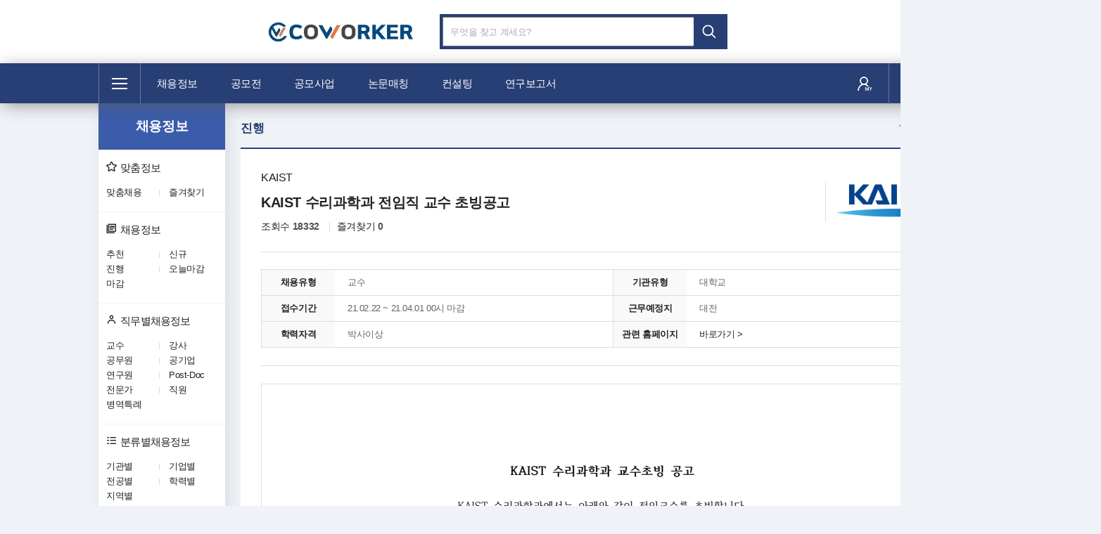

--- FILE ---
content_type: text/html; charset=UTF-8
request_url: https://co-worker.co.kr/Recruit/recruit_view?idx=1619
body_size: 34145
content:
<!DOCTYPE HTML>
<html lang="ko">
<head>
    <!-- Global site tag (gtag.js) - Google Analytics -->
	<script async src="https://www.googletagmanager.com/gtag/js?id=UA-195578902-1"></script>
	<script>
	window.dataLayer = window.dataLayer || [];
	function gtag(){dataLayer.push(arguments);}
	gtag('js', new Date());

	gtag('config', 'UA-195578902-1');
	</script>

	<title>KAIST  - KAIST 수리과학과 전임직 교수 초빙공고 | 코워커</title>
    <meta charset="utf-8">
    <meta http-equiv="X-UA-Compatible" content="IE=Edge" />
    <meta name="viewport" content="width=device-width, initial-scale=1, maximum-scale=1, user-scalable=no" />
    <meta name="format-detection" content="telephone=no" />
    
    <meta property="og:type" content="website">
    <meta property="og:title" content="KAIST ">
    <meta property="og:description" content="KAIST 수리과학과 전임직 교수 초빙공고">
    <meta property="og:image" content="/application/resources/upload/logo_img/1614230959072721.jpg">
    
    <!-- Favicon -->
    <link rel="shortcut icon" href="/application/resources/images/favicon.ico">
    <link rel="icon" href="/application/resources/images/favicon.ico" type="image/x-icon">
    <!-- css -->
    <link rel="stylesheet" href="/application/resources/css/fonts.css" />
    <link rel="stylesheet" href="/application/resources/css/editor.css" />
    <link rel="stylesheet" href="/application/resources/css/bootstrap.min.css" />
    <link rel="stylesheet" href="/application/resources/css/common.css" />
    <link rel="stylesheet" href="/application/resources/css/jquery.mCustomScrollbar.min.css" />
    <!-- javascript -->
    <script src="/application/resources/js/jquery-3.4.1.min.js"></script>
    <script src="/application/resources/js/bootstrap.min.js"></script>
    <script src="/application/resources/js/jquery.mCustomScrollbar.concat.min.js"></script>
    <script src="/application/resources/js/style.js"></script>

</head>
<body>
    <!-- 공용 js -->
<script src="/application/resources/js/common.js"></script>
<!-- 공용 우편번호 검색 -->
<script src="https://t1.daumcdn.net/mapjsapi/bundle/postcode/prod/postcode.v2.js"></script>

<script type="text/javascript" src="//wcs.naver.net/wcslog.js"></script>
<script type="text/javascript">
    if(!wcs_add) var wcs_add = {};
    wcs_add["wa"] = "76f62e86b56cc8";
    if(window.wcs) {
      wcs_do();
    }
</script>
<!--header-->
<header class="header">
    <div class="grab">
        <h1 class="logo"><a href="/"><span class="sr-only">COWORKER로고</span></a></h1>
        <!--search_area-->
        <div class="searchArea-wrap">
        	<form action="/Main/main_search" method="post">
                <div class="search_area">
                    <input type="text" class="ip_search" name="title" id="title" value="" title="검색어 입력" maxlength="50" placeholder="무엇을 찾고 계세요?" autocomplete="off" >
                    <input type="submit" id="btn_search" class="ip_submit btn_search" value="검색" />
                </div>
                <div class="btngroup">
                    <!--<button class="btn btn_lBlue dropdown-toggle" data-toggle="dropdown">직무·지역 찾기<i class="xi-caret-down-min"></i></button>
                    <div class="dropdown-menu">메뉴</div>-->
                </div>
            </form>
        </div>
        <!--//search_area-->
    </div>
</header>
<!-- //header-->
<!--topmenu-wrap-->
<nav class="topmenu-wrap bg_classicBlue">
    <div class="grab">
		<div class="sitemappc-wrap">
                <a href="#" class="sitemappc dropdown-toggle" data-toggle="dropdown"><span class="sr-only">전체메뉴</span></a>
                <div class="dropdown-menu">
                    <ul class="grab">
                        <li>
                            <div class="box half">
                                <div class="menuTit">
                                    <span class="icon icon1"></span>
                                    <strong>채용정보</strong><a href="/Recruit"><i class="xi-plus-thin"><span class="sr-only">채용정보 바로가기</span></i></a>
                                </div>
                                <!--menulinks-->
                                <div class="menulinks">
                                    <a href="/Recruit/state_recruit_list?recruit_state=1">추천별</a>
                                    <a href="/Recruit/state_recruit_list?recruit_state=2">신규별</a>
                                    <a href="/Recruit/job_recruit_list?recruit_type=100">직무별</a>
                                    <a href="/Recruit/cls_recruit_list?cls_type=1">분류별</a>
                                </div>
                                <!-- //menulinks-->
                            </div>
                            <div class="box half">
                                <div class="menuTit">
                                    <span class="icon icon3"></span>
                                    <strong>논문매칭</strong><a href="/PaperCowork"><i class="xi-plus-thin"><span class="sr-only">논문매칭 바로가기</span></i></a>
                                </div>
                                <!--menulinks-->
                                <div class="menulinks-wrap">
                                    <div class="menulinks">
                                        <a href="/PaperCowork/cls_cowork_list?cls_type=1">연구별</a>
                                        <a href="/PaperCowork/cls_cowork_list?cls_type=5">학력별</a>
                                        <a href="/PaperCowork/cls_cowork_list?cls_type=2">등재지별</a>
                                        <a href="/PaperCowork/cls_cowork_list?cls_type=6">지역별</a>
                                    </div>
                                    <div class="menulinks">
                                        <a href="/PaperCowork/cls_cowork_list?cls_type=3">저자별</a>
                                        <a href="/PaperCowork/cls_cowork_list?cls_type=4">전공별</a>
                                    </div>
                                </div>
                                <!--//menulinks-->
                            </div>
                            <!-- <div class="box half"> -->
                                <!-- <div class="menuTit">
                                    <span class="icon icon6"></span>
                                    <strong>영어번역</strong><a href="/Engtranslate"><i class="xi-plus-thin"><span class="sr-only">영어번역 바로가기</span></i></a>
                                </div> -->
                                <!--menulinks-->
                                <!-- <div class="menulinks">
                                    <a href="#">학위논문 번역</a>
                                    <a href="#">학술논문 번역</a>
                                    <a href="#">전문서적 번역</a>
                                </div> -->
                                <!--//menulinks-->
                            <!-- </div> -->
                        </li>
                        <li>
                            <div class="box half">
                                <div class="menuTit">
                                    <span class="icon icon5"></span>
                                    <strong>공모전</strong><a href="/Contest"><i class="xi-plus-thin"><span class="sr-only">공모전 바로가기</span></i></a>
                                </div>
                                <!--menulinks-->
                                <div class="menulinks">
                                    <a href="/Contest/state_contest_list?contest_state=1">추천별</a>
                                    <a href="/Contest/state_contest_list?contest_state=2">신규별</a>
                                    <a href="/Contest/cls_contest_list?cls_type=3">분야별</a>
                                    <a href="/Contest/cls_contest_list?cls_type=1">주최별</a>
                                </div>
                                <!--//menulinks-->
                            </div>
                            
                            <div class="box half">
                                <div class="menuTit">
                                    <span class="icon icon4"></span>
                                    <strong>컨설팅</strong><a href="/Consulting"><i class="xi-plus-thin"><span class="sr-only">컨설팅 바로가기</span></i></a>
                                </div>
                                <!--menulinks-->
                                <div class="menulinks">
                                    <a href="/Consulting/consulting_1">논문컨설팅</a>
                                    <a href="/Consulting/consulting_2">통계분석</a>
                                    <a href="/Consulting/consulting_3">논문교정</a>
                                    <a href="/Consulting/consulting_4">연구보조원</a>
                                </div>
                                <!-- //menulinks-->
                            </div>
                        </li>
                        <li>
                            <div class="box half">
                                <div class="menuTit">
                                    <span class="icon icon2"></span>
                                    <strong>공모사업</strong><a href="/ContestProject"><i class="xi-plus-thin"><span class="sr-only">공모사업 바로가기</span></i></a>
                                </div>
                                <!--menulinks-->
                                <div class="menulinks">
                                    <a href="/ContestProject/state_contest_project_list?contest_project_state=1">추천별</a>
                                    <a href="/ContestProject/state_contest_project_list?contest_project_state=2">신규별</a>
                                    <a href="/ContestProject/cls_contest_project_list?cls_type=3">분야별</a>
                                    <a href="/ContestProject/cls_contest_project_list?cls_type=1">기관별</a>
                                </div>
                                <!-- //menulinks-->
                            </div>
                            <div class="box half">
                                <div class="menuTit">
                                    <span class="icon icon3"></span>
                                    <strong>연구보고서</strong><a href="/Report"><i class="xi-plus-thin"><span class="sr-only">연구보고서 바로가기</span></i></a>
                                </div>
                                <!--menulinks-->
                                <div class="menulinks">
                                    <a href="/Report?tab=1">학술논문</a>
                                    <a href="/Report?tab=2">연구보고서</a>
                                </div>
                                <!-- //menulinks-->
                            </div>
                        </li>
                        <li>
                            <div class="box">
                                <div class="menuTit">
                                    <span class="icon icon7"></span>
                                    <strong>마이메뉴</strong>
                                                                    </div>
                                <div class="menulinks">
                                                                    <p>로그인이 필요한 메뉴입니다.</p>
                                    <div class="btn-wrap">
                                        <a href="/Login" class="btn bluebtn">로그인</a>
                                        <a href="/Login/join" class="btn redborbtn">회원가입</a>
                                    </div>
                                                                </div>
                            </div>
                        </li>
                    </ul>
                </div>
            </div>        <ul class="topmenu">
            <li><a href="/Recruit">채용정보</a></li>
            <li><a href="/Contest">공모전</a></li>
            <li><a href="/ContestProject">공모사업</a></li>
            <li><a href="/PaperCowork">논문매칭</a></li>
            <li><a href="/Consulting">컨설팅</a></li>
            <!-- <li><a href="/Engtranslate">영어번역</a></li> -->
            <!-- <li><a href="/Lecture">온라인교육</a></li> -->
            <li><a href="/Report">연구보고서</a></li>
        </ul>
        <ul class="rightmenu">
            <!-- <li class="li_img"><a href="#"><img src="resources/images/icon/icon_noti.png" alt="notification" /></a></li>-->
            <li class="li_mymenu"><a href="/Member"><img src="/application/resources/images/go-mymenu.png" alt="myhome" /></a></li>
            <li class="li_img"><a href="/Common/advertise">상품안내 <i class="xi-comment-o"></i></a></li>
        </ul>
    </div>
</nav>
<!-- //topmenu-wrap--> 
    <!--컨텐츠 시작 -->
    <div class="contentWrap grab">
        <!--leftSide-->
<div class="leftSide">
    <!--sidemenuWrap-->
    <nav class="sidemenuWrap bluebg">
        <h2><span><a href="/Recruit">채용정보</a></span></h2>
        <ul class="sidemenu sidemenu-modify">
            <!--menu-->
            <li>
                <a href="/Recruit/custom_recruit_list"><i class="xi-star-o"></i>맞춤정보</a>
                <ul class="sidemenu-deps">
                    <li><a href="/Recruit/custom_recruit_list">맞춤채용</a></li>
                    <li><a href="/Recruit/favorites_recruit_list">즐겨찾기</a></li>
                </ul>
            </li>
            <!-- //menu-->

            <!--menu-->
            <li>
                <a href="/Recruit/state_recruit_list?recruit_state=1"><i class="xi-library-books-o"></i>채용정보</a>
                <ul class="sidemenu-deps">
                    <li><a href="/Recruit/state_recruit_list?recruit_state=1">추천</a></li>
                    <li><a href="/Recruit/state_recruit_list?recruit_state=2">신규</a></li>
                    <li><a href="/Recruit/state_recruit_list?recruit_state=3">진행</a></li>
                    <li><a href="/Recruit/state_recruit_list?recruit_state=4">오늘마감</a></li>
                    <li><a href="/Recruit/state_recruit_list?recruit_state=5">마감</a></li>
                </ul>
            </li>
            <!-- //menu-->

            <!--menu-->
            <li>
                <a href="/Recruit/job_recruit_list?recruit_type=100"><i class="xi-user-o"></i>직무별채용정보</a>
                <ul class="sidemenu-deps">
                    <li><a href="/Recruit/job_recruit_list?recruit_type=100">교수</a></li>
                    <li><a href="/Recruit/job_recruit_list?recruit_type=101">강사</a></li>
                    <li><a href="/Recruit/job_recruit_list?recruit_type=104">공무원</a></li>
                    <li><a href="/Recruit/job_recruit_list?recruit_type=105">공기업</a></li>
                    <li><a href="/Recruit/job_recruit_list?recruit_type=102">연구원</a></li>
                    <li><a href="/Recruit/job_recruit_list?recruit_type=103">Post-Doc</a></li>
                    <li><a href="/Recruit/job_recruit_list?recruit_type=107">전문가</a></li>
                    <li><a href="/Recruit/job_recruit_list?recruit_type=106">직원</a></li>
                    <li><a href="/Recruit/job_recruit_list?recruit_type=108">병역특례</a></li>
                </ul>
            </li>
            <!-- //menu-->
            <!--menu-->
            <li>
                <a href="/Recruit/cls_recruit_list?cls_type=1"><i class="xi-list"></i>분류별채용정보</a>
                <ul class="sidemenu-deps">
                	<li><a href="/Recruit/cls_recruit_list?cls_type=1">기관별</a></li>
                    <li><a href="/Recruit/cls_recruit_list?cls_type=2">기업별</a></li>
                    <li><a href="/Recruit/cls_recruit_list?cls_type=3">전공별</a></li>
                    <li><a href="/Recruit/cls_recruit_list?cls_type=4">학력별</a></li>
                    <li><a href="/Recruit/cls_recruit_list?cls_type=5">지역별</a></li>
                </ul>
            </li>
            <!-- //menu-->
        </ul>
    </nav>
    	<a href="#" class="banner1 img-wrap full">
    	<img src="/application/resources/images/banner/content/banner.png" alt="">
	</a>
	</div>
<!-- //leftSide-->        <!--content-->
        <div class="content two-block">
            <!--tit-wrap-->
            <div class="tit-wrap">
                <h3 class="tit darkblue">진행</h3>
                <div class="share_contents">
                	<button type="button" onclick="facebook_link(1619)" class="print-txt"><i class="xi-facebook"></i>페이스북</button>
	                <button type="button" class="print-txt"><i class="xi-print"></i>인쇄</button>
	            </div>
            </div>
            <!--// tit-wrap-->
            <!--tbl-detail-wrap-->
            <div class="tbl-detail-wrap board-view">
                <!--board-top-->
                <div class="board-top">
                    <!--board-tit-->
                    <div class="boardTit-wrap">
                        <div class="board-tit">
                            <span>KAIST </span>
                            <p>KAIST 수리과학과 전임직 교수 초빙공고</p>
                            <ul class="tit-smTxt">
                                <li>조회수<em>18332</em></li>
                                <li>즐겨찾기<em>0</em></li>
                            </ul>
                        </div>
                        <div class="img-wrap">
                                                            <img src="/application/resources/upload/logo_img/1614230959072721.jpg" alt="" />
                                                    </div>
                    </div>
                    <!-- //board-tit-->
                    <!--board-info-->
                    <ul class="board-info">
                        <li>
                            <strong class="tit">채용유형</strong>
                            <span class="txt">
                            	교수                        	</span>
                        </li>
                        <li>
                            <strong class="tit">기관유형</strong>
                            <span class="txt">
                            	대학교                            </span>
                        </li>
                        <li>
                                                        <strong class="tit">접수기간</strong>
                            <span class="txt">21.02.22 ~ 21.04.01 00시 마감</span>
                        </li>
                        <li>
                            <strong class="tit">근무예정지</strong>
                            <span class="txt">
                                                                    대전                                                            </span>
                        </li>
                        <li>
                            <strong class="tit">학력자격</strong>
                            <span class="txt">
                        	                            	박사이상
                        	                            </span>
                        </li>
                        <li>
                            <strong class="tit">관련 홈페이지</strong>
                            <span class="txt">
                                                                    <a href="www.kaist.ac.kr/" target="_blank">바로가기 ></a>
                                                            </span>
                        </li>
                    </ul>
                    <!-- //board-info-->
                </div>
                <!--board-top-->
                <!--board-body : 에디터이미지-->
                                <!-- //board-body-->
                <!--scrollbar: 첨부파일이미지-->
                                <div id="content-1" class="scrollbar">
                						<p style="text-align: center;">
						<img src="/application/resources/upload/recruit_file/1614230959078755.png" alt="" />
					</p>
					<br>
										<p style="text-align: center;">
						<img src="/application/resources/upload/recruit_file/1614230959080273.png" alt="" />
					</p>
					<br>
										<p style="text-align: center;">
						<img src="/application/resources/upload/recruit_file/1614230959081701.png" alt="" />
					</p>
					<br>
					                </div>
                			    <!-- //scrollbar: 첨부파일이미지-->
                <!--board_file-->
                <div class="board_file">
                    <p class="tit">첨부파일(<span>3</span>)</p>
                    <form action="/Upload/file_download" method="post" id="down_frm" accept-charset="UTF-8">
            	    	<input type="hidden" name="file_path" id="file_path" value="">
            	    	<input type="hidden" name="file_name" id="file_name" value="">
            	    </form>
                    <ul>
                    	                        <li>
                            <a href="javascript:file_download('/application/resources/upload/recruit_file/1614230959073928.pdf', 'kaist+수리과학과+전임직+교원+국.영문+채용공고문(2021년+상반기).pdf')">
                                                                    <img src="/application/resources/images/icon_pdf.png" alt="pdf">
                                                                kaist+수리과학과+전임직+교원+국.영문+채용공고문(2021년+상반기).pdf                            </a>
                        </li>
						                        <li>
                            <a href="javascript:file_download('/application/resources/upload/recruit_file/1614230959075633.hwp', '전임직+교원+임용지원서.hwp')">
                                                                    <img src="/application/resources/images/icon_hwp.png" alt="hwp">
                                                                전임직+교원+임용지원서.hwp                            </a>
                        </li>
						                        <li>
                            <a href="javascript:file_download('/application/resources/upload/recruit_file/1614230959077881.docx', 'application+for+full-time+faculty+position(eng).docx')">
                                                                application+for+full-time+faculty+position(eng).docx                            </a>
                        </li>
						                    </ul>
                </div>
                <!--board_file-->
                <!--btn-wrap-->
                <div class="btn-wrap">
                	                                        	<button type="button" class="btn email-ap modalTy" data-toggle="modal" data-target="#modal1">이메일접수</button>
                    	<!-- Modal -->
                        <div class="modal fade" id="modal1" role="dialog">
                            <div class="modal-dialog">
                                <div class="modal-content">
                                	                            		<div class="modal-body">
                                       <strong class="tit">
                                       		이메일접수                                       	</strong>
                                        <p>
                                        	이메일접수 : 
                                        	                                                recruit@mathsci.kaist.ac.kr                                                                                    </p>
                                    </div>
                                     <div class="modal-footer">
                                        <button type="button" class="close" data-dismiss="modal">닫기</button>
                                    </div>
                                                                    </div>
                            </div>
                        </div>
                        <!--// Modal -->
                                        <p>* 지원 버튼을 클릭하시면 온라인 지원 접수를 할 수 있습니다.</p>
                </div>
                <!-- //btn-wrap-->
                <!--board-bottom-->
                <div class="board-bottom">
                    <strong class="smTit-inCont">접수방법 및 문의처</strong>
                   <!--method-->
                    <div class="method">
                        <div class="img-wrap">
                                                        <img src="/application/resources/upload/logo_img/1614230959072721.jpg" alt="" />
                                                    </div>
                        <ul class="">
                            <li><strong class="bluetxt">기관</strong><span>KAIST </span></li>
                            <li><strong>홈페이지</strong><span>
                                                                    <a href="www.kaist.ac.kr/" target="_blank" title="새창열림">바로가기 ></a>
                                                            </span></li>
                            <li><strong>주소</strong><span>대전 유성구 대학로 291</span> </li>
                        </ul>
                        <ul class="">
                            <li><strong class="bluetxt">접수담당자</strong><span>수리과학과</span></li>
                            <li><strong>전화</strong><span>042-350-2703</span></li>
                            <li><strong>이메일</strong><span>
                                                                공고문 참조
                                                            </span></li>
                            <!-- <li><strong>휴대폰</strong><span></span></li> -->
                        </ul>
                    </div>
                    <!-- //method-->
                    <div class="coworker-txt">
                        <p>본 채용정보는 입력 오류가 있을 수 있으므로 정확한 사항은 해당기관에 직접 문의 바랍니다.<br />
                         	채용정보는 공고 마감 1년 후 부터는 열람이 제한되니 공고내용이 필요한 회원은 사전에 출력 바랍니다.<br />
                            <em class="redtxt">본 사이트에서 제공하는 채용정보를 무단 복사 또는 배포할 경우 저작권법에 저촉됩니다.</em>
                        </p>
                        <div class="img-wrap">
                        	<img src="/application/resources/images/logo_coworker.svg" alt="" />
                    	</div>
                    </div>
                </div>
                <div class="pg_nextPrev">
                	                                        <a class="btn-next btn-nav" href="/Recruit/recruit_view?idx=90512">
                        <span class="board_nav">
                            <strong>다음글</strong>
                            <span>법무부 서울지방교정청 여주교도소</span>
                        </span>
                        <i class="btn btn-default"></i>
                    </a>
                                        <div class="btn_wrap">
                        <a href="/Recruit" class="btn btn-default btn-list">
                            <i class="xi-list-dot"></i>목록
                        </a>
                                            </div>
                </div>
                <!-- //pg_nextPrev--->
            </div>
            <!-- //tbl-detail-wrap-->
        </div>
        <!--//content-->
    	<!--floatbox-->
<div class="floatbox-wrap rightBox">
    <!--rightBox-->
    <div class="rightBox">
        <span class="rightBox-tit"><i class="xi-crown"></i>추천 채용정보</span>
        <ul class="list">
        	            <li>
                <a href="/Recruit/recruit_view?idx=136859">
                    <span class="img-wrap">
                        <img src="/application/resources/upload/logo_img/1766388896927960.png" />
                    </span>
                    <strong>한국뇌연구원</strong>
                    <span class="txt">한국뇌연구원 퇴행성뇌질환그룹 뇌신경질환연구실 연구원/Post-Doc. 모집</span>
                </a>
            </li>
                        <li>
                <a href="/Recruit/recruit_view?idx=137642">
                    <span class="img-wrap">
                        <img src="/application/resources/upload/logo_img/1768491019086760" />
                    </span>
                    <strong>한글과컴퓨터</strong>
                    <span class="txt">[26년 상반기] 재무회계 (전환형 인턴, 경력)</span>
                </a>
            </li>
                        <li>
                <a href="/Recruit/recruit_view?idx=137440">
                    <span class="img-wrap">
                        <img src="/application/resources/upload/logo_img/1767972611766043" />
                    </span>
                    <strong>남선알미늄</strong>
                    <span class="txt">영업팀 경력사원 모집</span>
                </a>
            </li>
                        <li>
                <a href="/Recruit/recruit_view?idx=137574">
                    <span class="img-wrap">
                        <img src="/application/resources/upload/logo_img/1768404609653744" />
                    </span>
                    <strong>우리에프아이에스</strong>
                    <span class="txt">IT프로젝트 PM 경력 채용</span>
                </a>
            </li>
                        <li>
                <a href="/Recruit/recruit_view?idx=137444">
                    <span class="img-wrap">
                        <img src="/application/resources/upload/logo_img/1767972612799371" />
                    </span>
                    <strong>두산건설</strong>
                    <span class="txt">경력직 채용(토목 기술사)</span>
                </a>
            </li>
                    </ul>
    </div>
    <!-- //rightBox-->
    </div>
<!-- //floatbox-->    </div>
    <!-- //컨텐츠 시작-->
    <!--footer-->
<footer class="footer">
    <div class="grab">
        <!--공지사항-->
        <!--<div class="f-notice">
            <strong class="tit"><i class="xi-bell-o bellicon"></i>공지사항</strong>
            <a href="#">코워커 개인정보처리방침 개정 안내 <span class="date">20.06.01</span></a>
            <a href="#" class="servicemore"><strong>서비스 전체보기</strong></a>
        </div>-->
        <!--//공지사항-->
        <!--corpInfo-->
        <div class="corpInfo">
            <ul class="links">
                <li><a href="/Common/vision">회사소개</a></li>
                <li><a href="/Common/advertise">광고문의</a></li>
                <li><a href="/application/resources/document/coworker_intro.pdf" download="코워커 매체 소개서">광고소개</a></li>
                <li><a href="/Common/inquiry">제휴문의</a></li>
                <!-- <li><a href="/Common/recruitment">인재채용</a></li> -->
                <li><a href="/Common/terms_person">이용약관</a></li>
                <li><a href="/Common/privacypolicy">개인정보처리방침</a></li>
                <li><a href="/Common/notice_list">고객센터</a></li>
                <li><a href="https://www.moel.go.kr/info/defaulter/defaulterList.do" target="_blank">체불사업주 명단공개</a></li>
            </ul>
            <address class="f_txt">
                <p>
                    <span><strong>고객센터:</strong> 1588-0409 (평일 09:00 ~ 18:00) </span>
                    <span><strong>FAX:</strong> 02-352-0409</span>
                    <span><strong>Email:</strong>helpdesk@co-worker.co.kr</span>
                    <span class="icon_footer_share blog"><a href="https://blog.naver.com/co-workernet" target="_blank" title="블로그"><i class="xi-blogger"></i></a></span>
                    <span class="icon_footer_share instagram"><a href="https://www.instagram.com/coworkernet" target="_blank" title="인스타그램"><i class="xi-instagram"></i></a></span>
                    <span class="icon_footer_share facebook"><a href="https://www.facebook.com/coworker.co.kr" target="_blank" title="페이스북"><i class="xi-facebook-official"></i></a></span>
                    <span class="icon_footer_share kakaotalk"><a href="https://pf.kakao.com/_RMUlK" target="_blank" title="카카오톡"><i class="xi-kakaotalk"></i></a></span>
                </p>
                <p>
                
                	<span><strong>회사명:</strong> (주)코워커넷</span>
                	<span><strong>대표이사:</strong> 김승혁 </span>
                    <span><strong>주소:</strong> 서울특별시 은평구 진흥로 182 (풍안빌딩) 4층</span>
                </p>
                <p>
                	<span><strong>사업자등록번호:</strong> 642-81-02169</span>
                    <span><strong>통신판매 신고번호:</strong> 2022-서울은평-1960호</span>
                    <span><strong>직업정보제공사업 신고번호:</strong> 서울서부 제2020-13호</span>
                </p>
            </address>
            <p class="p_copy">Copyright &copy;COWORKER Corp. All Right Reserved.</p>
            <span class="f-logo"><img src="/application/resources/images/logo_coworker.png" alt="logo"></span>
        </div>
        <!-- //corpInfo-->
    </div>
</footer>
<!-- //footer--></body>
<script>
$("#content-1").mCustomScrollbar({
    autoHideScrollbar: true,
    theme: "rounded"
});
</script>
</html>

--- FILE ---
content_type: text/css
request_url: https://co-worker.co.kr/application/resources/css/editor.css
body_size: 13006
content:
@charset "UTF-8";


html { overflow-y: auto;-ms-overflow-style: scrollbar; -ms-text-size-adjust: 100%; position: relative;}
html{font-size:14px;}
@media (max-width: 1200px) {
	html{font-size:13px;}
}


body, div, dl, dt, dd, ul, ol, li, h1, h2, h3, h4, h5, h6, pre, form, fieldset, input, textarea, p, blockquote, th, td { color:#222; padding:0; margin:0; line-height:1.5rem; font-size:1rem; font-weight:300;  letter-spacing: -1px;font-family: 'open_sans', '맑은 고딕', malgun, '굴림', Gulim, sans-serif;  font-weight: 500;  word-break: break-word; -webkit-text-size-adjust:none;}

ol, ul, li { list-style:none; }
h1, h2, h3, h4, h5, h6 {font-size:100%; color:#333; display: inline-block;}
form, fieldset { border:0; }
address, caption, em { font-style:normal; }
img { border:0;  padding:0; max-width: 100%; margin:0 auto;}
caption, legend { overflow: hidden;width: 0; height: 0; font-size: 0;line-height: 0;    padding-top: 0;padding-bottom: 0;}

a {text-decoration: none;line-height: inherit; }
a:link,
a:visited{color:#303030;}
a:hover,
a:focus,
a:active{color: #0078f6; text-decoration: none;}
a img {border: none;}
* {margin: 0;padding: 0;box-sizing: border-box;}

/* 드래그시 배경컬러 */
::-moz-selection {background:#31aae4; color:#fff;}
::selection {background:#31aae4; color:#fff;}


/* selector */
*,*:after,*:before{/*transition:all .3s ease;-webkit-transition:all .3s ease;-moz-transition:all .3s ease;-ms-transition:all .3s ease;-o-transition:all .3s ease;*/box-sizing:border-box;text-rendering:optimizelegibility}
*::-webkit-input-placeholder,*::-moz-placeholder,::-ms-input-placeholder,input:-moz-placeholder{color:#000 !important}
::selection{background:#31aae4;color:#fff}
::-moz-selection{background:#31aae4;color:#fff}

/* accessibility */
#accessibility{position:absolute; left:0; top:0; width:100%; z-index:9999;}
#accessibility li{position:absolute; left:0; top:0; width:100%; z-index:9999;}
#accessibility a{overflow:hidden; display:block; width:1px; height:1px; margin-bottom:-1px; color:#444; font-size:0; text-decoration:none;}
#accessibility a:active, #accessibility a:focus{width:100%; height:auto; padding:5px 0; background:#eee; font-size:0.875rem; text-align:center;}

.clearfix:after{content: ""; display: block; clear: both;}
.btn.active.focus, .btn.active:focus, .btn.focus, .btn:active.focus, .btn:active:focus, .btn:focus { outline: none;}
*:focus{outline: none;}




/* tbl*/
table td a {max-width: 100% !important;}
table {table-layout: fixed; width: 100%;border-collapse: collapse;border-right: 0 !important;  }
table {border-top: 3px solid #283f75 !important; border-bottom: 1px solid #e1e1e1 !important width: 100%;}
table td,table th {padding: 10px;/* text-overflow: ellipsis; overflow: hidden; white-space: nowrap; */ width: auto;}
table td:first-of-type, .tbl th:first-of-type {border-left: 0 !important;}
table td {background: #fff;}   
table th{color:#303030; text-align:center;background: #f6f6f6; font-weight: 600;}
table thead th{ border-top: 1px solid #d5b8ae; border-bottom: 1px solid #e1e1e1; background: #f6f6f6;font-weight: 600;color: #333;}
table tr:first-of-type th, table tr:first-of-type td {border-top: 0}
table.__se_tbl tr td p {white-space:pre-line;}
table.__se_tbl tr th , table.__se_tbl tr td {border-left:1px solid #e1e1e1;}
table.__se_tbl tr td {white-space:normal; line-height:1.3;}
table tr:not(:last-of-type) {border-bottom: 1px solid #e1e1e1;}
table tr .b_txt {font-size:1.25rem; color:#333;}
table a {max-width: calc(100% - 100px); overflow: hidden; display: inline-block; vertical-align: middle; text-overflow: ellipsis; white-space: nowrap; min-height: 24px;}
table em {display: block;  color: #cacaca; }
table .select-wrap {height: 37px;}
table select {border: 1px solid #e2e2e2;width: 100%;}
table .cost {display: inline-block; width: 50px;}/*프리랜서 등록 테이블 속 가격*/
.selectTbl thead th {padding: 0;}
.tbl-sort .tbl {border-top: 1px solid #283f75;}







.center {text-align: center;}
.left {text-align: left;}
.right {text-align: right;}




/***dot-list, line-list***/
.dot-list li {position: relative;padding-left: 10px; }
.dot-list li:after{content: ""; display: block; position: absolute;left: 0;}
.dot-list li:after { width: 5px;height: 5px; background: #475b87; top: 9px;}
.dot-list.graydot li:after  {background: #c9c9c9;}
.dot-list li:not(:last-of-type) {padding-bottom: 2px;}
.dot-list li p {padding-top: 8px; padding-left: 14px;}




/*editor-template*/
.editor_template_wrap { min-height: 1100px;position: relative;overflow: hidden;}
.editor_template_wrap textarea {width: 100%;height: 150px;border: 1px solid #ddd; resize: none;}
.editor_list table .text_area {width: 100%;height: 150px;border: 1px solid #ddd !important;  resize: none;}


.editor_template_wrap.type1 {padding: 50px; background:  url(../images/content/editor/type1_bg1.png) no-repeat bottom left, url(../images/content/editor/type1_bg2.png) no-repeat right top ;background-color: #97c0ef;}
.editor_template_wrap.type1 .bg {background: url(../images/content/editor/type1_bg3.png) no-repeat;display: inline-block; width: 543px; height: 470px; position: absolute; top: -137px;right: 0;}
.editor_template_wrap.type1 .editor_inner {min-height: 964px; background: #fff;padding: 100px 50px;box-shadow: 5px 5px 16px 5px rgba(0, 0, 0, 0.38);}


.editor_template_wrap .editor_heading {margin-bottom: 60px;}
.paper_cowork_view .editor_template_wrap .editor_heading {
	margin-bottom:0;
}
.paper_cowork_view .editor_template_wrap.type2 .editor_list tr td {
	font-size:13px;
	line-height:1.4;
}

.editor_template_wrap.type2 .editor_heading {padding: 67px 74px;}
.editor_template_wrap.type2.bg2_1 .editor_heading {background: url(../images/content/editor/bg2_1.jpg) no-repeat right -32px;background-color: #fcf5e3 }
.editor_template_wrap.type2.bg2_2 .editor_heading {background: url(../images/content/editor/bg2_2_1.png) no-repeat right 0px, url(../images/content/editor/bg2_2_2.jpg) no-repeat right -48px, url(../images/content/editor/bg2_2_3.jpg) no-repeat left 117px;background-color: #f76560 }
.editor_template_wrap.type2.bg2_3 .editor_heading {background: url(../images/content/editor/bg2_3.jpg) no-repeat; background-size: cover;}
.editor_template_wrap .editor_heading .smtxt { font-size: 16px;display: inline-block; padding-bottom: 25px;}
.editor_template_wrap .editor_heading .bigtxt {font-size: 33px;font-weight: 600; line-height: 44px;}
.editor_template_wrap.type1 .editor_heading > * {color: #0d97ff;}
.editor_template_wrap.type2.bg2_1 .editor_heading > * {color: #ff8308;}
.editor_template_wrap.type2.bg2_2 .editor_heading > *,.editor_template_wrap.type2.bg2_3 .editor_heading > *  {color: #fff;}
/* 모바일 */
.contest_project_view .editor_template_wrap.type2.bg2_2 .editor_heading {background: url(../images/content/editor/bg2_2_2.jpg) no-repeat right -48px, url(../images/content/editor/bg2_2_3.jpg) no-repeat left 117px;background-color: #f76560 }





.editor_template_wrap .editor_list > li:not(:last-of-type) {margin-bottom: 27px;}
.editor_template_wrap .editor_list .listtit{font-size: 14px;  position: relative;padding-left: 20px;display: block; margin-bottom: 11px;font-weight: 600;}
.editor_template_wrap .editor_list .dot-list {padding-left: 20px;}
.editor_template_wrap .editor_list .listtit:before { display: block; width: 10px; height: 10px; position: absolute; left: 0; top: 50%; margin-top: -5px;}
.editor_template_wrap.type1 .editor_list .listtit:before {content: "\e928"; font-family: 'xeicon'; color: #0d97ff;}
.editor_template_wrap.type2 .editor_list {padding: 0 40px; }
.editor_template_wrap.type2.bg2_1 .editor_list .listtit:before, .editor_template_wrap.type2.bg2_2 .editor_list .listtit:before {content: "";}
.editor_template_wrap.type2.bg2_1 .editor_list .listtit:before { background: #fbbd00;border-radius: 600px;}
.editor_template_wrap.type2.bg2_2 .editor_list .listtit:before { background: #f9695d;}

.editor_template_wrap.type2.bg2_3 .editor_list .listtit {padding-left: 0;}





/* tbl*/
/* table td a {max-width: 100% !important;}
table {table-layout: fixed; width: 100%;border-collapse: collapse; }
table {border-top: 3px solid #283f75 !important; border-bottom: 1px solid #e1e1e1 !important; width: 100%;}
table td, table th {padding: 10px;text-overflow: ellipsis; overflow: hidden; white-space: nowrap;     border-left: 1px solid #ddd; width: auto;}
table td:first-of-type, table th:first-of-type {border-left: 0;}
table td { background: #fff;}   
table th{color:#303030; text-align:center;background: #f6f6f6; font-weight: 600;}
table thead th{ border-top: 1px solid #d5b8ae; border-bottom: 1px solid #e1e1e1; background: #f6f6f6;font-weight: 600;color: #333;}
table tr:first-of-type th, .table tr:first-of-type td {border-top: 0}
table tr:not(:last-of-type) {border-bottom: 1px solid #e1e1e1;}
table tr .b_txt {font-size:1.25rem; color:#333;}
table a {max-width: calc(100% - 100px); overflow: hidden; display: inline-block; vertical-align: middle; text-overflow: ellipsis; white-space: nowrap; min-height: 24px;}
table em {display: block;  color: #cacaca; }
table .select-wrap {height: 37px;}
table select {border: 1px solid #e2e2e2;width: 100%;}
tablel .cost {display: inline-block; width: 50px;}프리랜서 등록 테이블 속 가격 */


/* 홈페이지 바로가기 템플릿 작은거 */
.homepage_hyper_wrap {display:flex; justify-content:space-between; width:800px; margin:0 auto; padding:24px 40px; border:1px solid #ddd; border-radius:2px;}
.homepage_hyper_wrap .logo {position:relative; width:calc(30% - 40px); margin-right:40px;}
.homepage_hyper_wrap .logo img {position:absolute; object-fit: contain; position: absolute; top: 50%; left: 50%; transform: translate(-50%, -50%);}
.homepage_hyper_wrap .contents {width:70%; text-align:left;}
.homepage_hyper_wrap .contents h3 {font-size:32px; line-height:1.2;}
.homepage_hyper_wrap .contents p {font-size:16px; color:#999; margin:8px 0 20px;}
.homepage_hyper_wrap a.btn {display:inline-block; padding:5px 19px; border-radius:2px; cursor:pointer; color: #FFF;
}
.homepage_hyper_wrap a.btn-blue {background:#0078f7; border-color:#0078f7;}

/* 홈페이지 바로가기 템플릿 큰거 */
.big_homepage_hyper_wrap {display:flex; justify-content:space-between; width:800px; min-height:340px; margin:0 auto; padding:24px 10px; border:1px solid #ddd; border-radius:2px;}
.big_homepage_hyper_wrap .left {position:relative; width:calc(50% - 40px); margin-right:40px;}
.big_homepage_hyper_wrap .left img {position:absolute; object-fit: contain; position: absolute; top: 50%; left: 50%; transform: translate(-50%, -50%);}
.big_homepage_hyper_wrap .contents {width:50%; margin-top:20px; text-align:left;}
.big_homepage_hyper_wrap .contents .logo {width:190px; height:38px; margin-bottom:8px;}
.big_homepage_hyper_wrap .contents .logo img {object-fit: contain; height:100%; margin:0;}
.big_homepage_hyper_wrap .contents strong {display:block; margin-bottom:4px;}
.big_homepage_hyper_wrap .contents h3 {font-size:26px; line-height:1.3; font-weight:600;}
.big_homepage_hyper_wrap .contents p {font-size:14px; color:#999; margin:14px 0 20px;}
.big_homepage_hyper_wrap a.btn {display:inline-block; padding:12px 20px; border-radius:2px; cursor:pointer; color: #FFF;
}
.big_homepage_hyper_wrap a.btn-blue {background:#0078f7; border-color:#0078f7;}


/* 축소한 화면
@media(max-width:768px) {
	.big_homepage_hyper_wrap {width:100%; align-items:center; min-height:184px; padding:0px 10px;}
	.big_homepage_hyper_wrap .left {width:calc(50% - 10px); margin-right:10px;}
	.big_homepage_hyper_wrap .contents {margin-top:0;}
	.big_homepage_hyper_wrap .contents .logo { height:30px; margin-bottom:0;}
	.big_homepage_hyper_wrap .contents h3 {font-size:4vw;}
	.big_homepage_hyper_wrap .contents strong {font-size:3vw; line-height:1;}
	.big_homepage_hyper_wrap .contents p {font-size:1.8vw; margin:0 0 4px;}
	.big_homepage_hyper_wrap a.btn {padding:6px 14px; font-size:2vw;}
}
*/
/* 상하 정렬 */
@media(max-width:768px) {
	.big_homepage_hyper_wrap {width:100%; display:block;}
	.big_homepage_hyper_wrap .left {width:100%; }
	.big_homepage_hyper_wrap .left img {position:inherit; left:inherit; top:inherit; transform:inherit;}
	.big_homepage_hyper_wrap .contents {width:100%; text-align:center; margin-top:10px;}
	.big_homepage_hyper_wrap .contents .logo {width:100%; }
	.big_homepage_hyper_wrap .contents .logo img {margin:0 auto;}
	.big_homepage_hyper_wrap .contents h3 {font-size:5.8vw;}
	.big_homepage_hyper_wrap .contents p {font-size:3.4vw; margin:4px 0 10px;}
	.big_homepage_hyper_wrap a.btn {padding:6px 20px;}
}

/* 왼쪽 이미지 삭제
@media(max-width:768px) {
	.big_homepage_hyper_wrap {width:100%; min-height:200px; }
	.big_homepage_hyper_wrap .left {display:none; }
	.big_homepage_hyper_wrap .contents {width:100%; text-align:center; margin:0 auto;}
	.big_homepage_hyper_wrap .contents .logo {width:100%;}
	.big_homepage_hyper_wrap .contents .logo img {margin:0 auto;}
	.big_homepage_hyper_wrap a.btn {padding:10px 20px;}
}
*/

--- FILE ---
content_type: text/css
request_url: https://co-worker.co.kr/application/resources/css/cmpt.css
body_size: 25010
content:
@charset "utf-8";
strong{font-weight: 600;}

/*txtcolor*/
.bluetxt {color: #0078f7 !important;}
.redtxt {color :#ff3b3b !important;}
.orgcolor {color: #ff5539 !important;}
.darkbluetxt {color: #283f75 !important;}
.graytxt {color: #636363 !important;}





/* input select*/
input[type=text],input[type=date],input[type=url], input[type=password],textarea {display:inline-block;height: 100%; padding: 0 10px;border: 1px solid #767676;line-height: 30px; width: 100%}
textarea  {height: 92px}
select{display:inline-block;padding:0 30px 0 10px;height: 100%;border:1px solid #767676;font-size: 0.875rem;-moz-appearance:none; -webkit-appearance:none;  appearance:none;background-image: url(../images/selectArr.png); background-repeat: no-repeat; background-position: 90% 50% ;  border-radius: 0;  text-overflow: ellipsis;
white-space: nowrap;padding: 0 18px 0 13px !important;}
select::-ms-expand { display:none;}
input[type=text]::-ms-clear {display: none;} 
input::placeholder, textarea::placeholder {color: #aaa;font-size: 0.9375rem;opacity: 1; }
input::-webkit-input-placeholder {color: #aaa;font-size: 0.9375rem;}
input:-ms-input-placeholder {color: #aaa;font-size: 0.9375rem;}
input:-mos-input-placeholder { color: #aaa;font-size: 0.9375rem;}
label {display: inline; font-weight: 300; font-size: 13px;}




/*chbox*/
.chbox_wrap,.radio_wrap {position: relative;display: inline-block;  margin: 3px 10px 3px 0;font-size: 13px;}
.chbox_wrap input[type=checkbox],
.chbox_wrap input[type=radio] {position: absolute;outline: none; filter: progid:DXImageTransform.Microsoft.Alpha(Opacity=0); opacity: 0;z-index: -9;}
.chbox_wrap input[type=checkbox][disabled],
.chbox_wrap input[type=radio][disabled] {cursor: not-allowed;}
.chbox_wrap input[type=checkbox][disabled] + label,
.chbox_wrap input[type=radio][disabled] + label {cursor: not-allowed;}
.chbox_wrap input[type=checkbox][disabled] + label:before,
.chbox_wrap input[type=radio][disabled] + label:before {filter: progid:DXImageTransform.Microsoft.Alpha(Opacity=50); opacity: 0.5;}
.chbox_wrap input[type=checkbox]:focus + label:before,
.chbox_wrap input[type=radio]:focus + label:before {box-shadow:0 0 0 0.2rem rgba(0, 37, 76, 0.25);}
.chbox_wrap input[type=checkbox]:checked + label:after,
.chbox_wrap .no-borderradius input[type=checkbox], .no-borderradius
.chbox_wrap input[type=radio] {background: transparent;filter: progid:DXImageTransform.Microsoft.Alpha(enabled=false); opacity: 1; border-color: #fff;}
.chbox_wrap input[type=checkbox] + label,
.chbox_wrap input[type=radio] + label {/* position: relative; */cursor: pointer;padding-left: 17px;}
.chbox_wrap .no-borderradius input[type=checkbox] + label, .no-borderradius
.chbox_wrap input[type=radio] + label {padding: 0;}
.chbox_wrap input[type=checkbox] + label:before,
.chbox_wrap input[type=radio] + label:before {position: absolute;left: 0;top: 50%;    margin-top: -6px;content: '';background: #ffffff;width: 12px;height: 12px;display: block;  border: 1px solid #cdcdcd;}
.chbox_wrap input[type=checkbox]:checked + label:before,
.chbox_wrap input[type=radio]:checked + label:before {background:url(../images/checkbox.png) no-repeat;border: 0;}
.chbox_wrap .no-borderradius input[type=checkbox] + label:before, 
.chbox_wrap.no-borderradius .chbox_wrap.type1 input[type=radio] + label:before {display: none;}
.chbox_wrap input[type=radio]:checked + label:after {filter: progid:DXImageTransform.Microsoft.Alpha(enabled=false);opacity: 1;} 
.chbox_wrap.type1 .no-borderradius input[type=checkbox] + label:after, .no-borderradius input[type=radio] + label:after {display: none;}



/***popover***/
.popover { border-radius: 0; border: 1px solid #7389bd;max-width: 100%;}
.popover > .arrow:after {border-bottom-width: 1px;}
.popover-content p {font-weight: 600; color: #444444; font-size: 13px;}
.popover-content { padding: 14px;}
/*.tbl-list속 popover  */
.tbl .tit {/*position: relative;*/ overflow: visible;}
.tbl-list-cont .popover-content,
.tbl .popover-content {padding: 6px 10px;}
.tbl-list-cont .popover,
.tbl .popover {left: 0 !important;}
.popover.bottom { margin-top: 5px;}
.popover.bottom > .arrow { top: -9px; left: 34px !important; transform: scale(0.6);}
.popover-content span {display: inline-block;padding: 0 7px;  position: relative;color: #737373;font-size: 12px;}
.popover-content span:not(:LAST-OF-TYPE):before{ content: "";display: block;width: 1px; height: 9px;position: absolute; background: #ababab;right: -3px;top: 5px;}
.popover.bottom > .arrow {border-bottom-color: #7389bd; border-bottom-color: #7389bd;}
.popover.bottom > .arrow:after {top: 1px;margin-left: -10px;  content: " "; border-top-width: 10px; border-top-color: #fff;transform: rotate(180deg);}
.gry-txt[data-toggle="popover"] {cursor: pointer;}
.tbl-list-cont .popover-content div span,
.tbl .popover-content div span {display: inline-block;}


/* button (공통 버튼)*/
.btn-wrap {text-align: center;}
/* .btn-wrap a:not(:first-of-type) {margin-left: 5px;} */
.btn-wrap p {font-size: 14px; color: #191616;padding-top: 9px;}
.btn {color: #000;padding: 5px 19px; border-radius: 0;background-color: transparent; font-size:1rem; cursor: pointer;display: inline-block; white-space: inherit;word-break: break-word; border-radius:2px;}
.btn:active {box-shadow: none;}
.btn.small {min-width: 53px;padding: 6px 6px;vertical-align: middle;font-size: 13px;}
.btn.wide {min-width: 118px;}
.btn-sm { min-width: 55px; padding: 4px 11px;background: #777777; color: #fff;}
.btn-sm:hover{background: #515151;}
.btn100 {width: 100%;}


.btn-primary, 
.btn-primary.disabled, 
.btn-primary[disabled],
.btn-primary,
.btn-primary:link,
.btn-primary:visited{background: #283f75;padding: 5px 19px; color: #fff; }
.btn-primary:hover,
.btn-primary:focus,
.btn-primary:active{background-color: #1990ca;border-color: #1990ca;}

.btn-cancel, 
.btn-cancel.disabled, 
.btn-cancel[disabled],
.btn-cancel,
.btn-cancel:link,
.btn-cancel:visited{background: #fff;color: #000;  border: 1px solid #b7b7b7;}
.btn-cancel:hover,
.btn-cancel:focus,
.btn-cancel:active{background-color: #ececec;border-color: #b7b7b7;}

.btn-info, 
.btn-info.disabled, 
.btn-info[disabled],
.btn-info,
.btn-info:link,
.btn-info:visited{background: #e1e1e1;border-color: #e1e1e1;color: #858585; }
.btn-info:hover,
.btn-info:focus,
.btn-info:active{background-color: #cccccc;border-color: #cccccc;color: #858585;}

.btn-blue, 
.btn-blue.disabled, 
.btn-blue[disabled],
.btn-blue,
.btn-blue:link,
.btn-blue:visited{background: #0078f7;border-color: #0078f7;color: #fff; }
.btn-blue:hover,
.btn-blue:focus,
.btn-blue:active{background-color: #1163b9;border-color: #1163b9;color: #fff;}

.btn-org, 
.btn-org.disabled, 
.btn-org[disabled],
.btn-org,
.btn-org:link,
.btn-org:visited{background: #f86b46;border-color: #f86b46;color: #fff; }
.btn-org:hover,
.btn-org:focus,
.btn-org:active{background-color: #e25d3a;border-color: #e25d3a;color: #fff;}

.btn-darkgry, 
.btn-darkgry.disabled, 
.btn-darkgry[disabled],
.btn-darkgry,
.btn-darkgry:link,
.btn-darkgry:visited{background: #636363;border-color: #636363;color: #fff; }
.btn-darkgry:hover,
.btn-darkgry:focus,
.btn-darkgry:active{background-color: #444343;border-color: #444343;color: #fff;}

.btn-line-blue, 
.btn-line-blue.disabled, 
.btn-line-blue[disabled],
.btn-line-blue,
.btn-line-blue:link,
.btn-line-blue:visited{background: #fff !important;border-color: #097cf6;color: #097cf6 !important; }
.btn-line-blue:hover,
.btn-line-blue:focus,
.btn-line-blue:active{background: #097cf6 !important;border-color: #097cf6;color: #fff !important;}


.btn-lineNoBg, 
.btn-lineNoBg.disabled, 
.btn-lineNoBg[disabled],
.btn-lineNoBg,
.btn-lineNoBg:link,
.btn-lineNoBg:visited{background: transparent !important;border-color: #8694b3;color: #000 !important; }
.btn-lineNoBg:hover,
.btn-lineNoBg:focus,
.btn-lineNoBg:active{background: transparent !important;border-color: #8694b3;color: #000 !important;}









/* tbl*/
table td a {max-width: 100% !important;}
.tbl {table-layout: fixed; width: 100%; }
.tbl {border-top: 3px solid #283f75; border-bottom: 1px solid #e1e1e1; width: 100%;}
.tbl td, .tbl th {padding: 10px;text-overflow: ellipsis; overflow: hidden; white-space: nowrap; }
.tbl td {padding: 17px; background: #fff;}   
.tbl th{color:#303030; text-align:center;background: #f6f6f6; font-weight: 600;}
.tbl thead th{ border-top: 1px solid #d5b8ae; border-bottom: 1px solid #e1e1e1; background: #f6f6f6;font-weight: 600;color: #333;}
.tbl tr:first-of-type th, .table tr:first-of-type td {border-top: 0}
.tbl tr:not(:last-of-type) {border-bottom: 1px solid #e1e1e1;}
.tbl tr .b_txt {font-size:1.25rem; color:#333;}
.tbl .center {text-align: center;}
.tbl .left {text-align: left;}
.tbl .right {text-align: right;}
.tbl a {max-width: calc(100% - 100px); overflow: hidden; display: inline-block; vertical-align: middle; text-overflow: ellipsis; white-space: nowrap; min-height: 24px;}
.tbl em {display: block;  color: #cacaca; }
.tbl .select-wrap {height: 37px;}
.tbl select {border: 1px solid #e2e2e2;width: 100%;}
.tbl .cost {display: inline-block; width: 50px;}/*프리랜서 등록 테이블 속 가격*/
.selectTbl thead th {padding: 0;}
.tbl-sort .tbl {border-top: 1px solid #283f75;}



/*textalign */
.center {text-align: center;}
.left {text-align: left;}
.right {text-align: right;}



/***slick-slider last to first 자연스럽게 이동  필수 ***/
.slick-slider div { transition: none; }
.slick-slide {height: auto !important;}

/*new*/
.new {display: none;height: 13px;min-width: 13px;background: #ff4f33;border-radius: 3px;font-size: 9px;line-height: 12px;color: #fff;margin-left: 3px;position: absolute; top: 2px;text-align: center;}


/***dot-list, line-list***/
.dot-list li {position: relative;padding-left: 10px; }
.line-list li {position: relative;padding-left: 22px; letter-spacing: 0;}
.dot-list li:after, .line-list li:after{content: ""; display: block; position: absolute;left: 0;}
.dot-list li:after { width: 3px;height: 3px; background: #475b87; top: 9px;}
.dot-list.graydot li:after  {background: #c9c9c9;}
.dot-list.graydot li { color: #636363;}
.dot-list li:not(:last-of-type) {padding-bottom: 2px;}
.line-list li:after {width: 11px; height: 3px; background: #013189; top: 12px;}
.dot-list li p,.line-list li p {padding-top: 8px; padding-left: 14px;}
.no-dot {padding-left:0 !important;}
.no-dot:after {display:none !important;}



/*tabs*/
.tabs {background: #f6f6f6;border:1px solid #e1e1e1; border-bottom: 0; position: relative;}
.tabs li{ float:left; min-width: 203px;text-align: center; position: relative;}
.tabs li:not(:first-of-type):after { content: "";display: block;width: 1px;height: 18px; background: #2e45794a; position: absolute; margin-top: -9px;top: 50%;}
.tabs li strong {font-weight: 300;}
.tabs li.active {background: #fff;  box-shadow: 0 0 0 1px #283f75;}
.tabs li.active .btn {color: #283f75;font-weight: 600;}
.tabs li.active:after {display: none;}
.tabs li.active:before {content: ""; display: block; width: 100%; height: 2px; background: #2e4579;}
.tabs li.active strong{ color:#ff5539;font-weight: 600; }
.tabs li .btn {width: 100%;font-size: 16px}
.tabs .tab_content {min-height: 507px;}
.tabs li .btn {padding: 11px 0;}
/* gray-tabs(chkBoxBtn) 체크박스 있는 탭 같은 셀렉트 상자*/
.chkBoxBtn {padding: 0;width: 100%;height: 100%;}
.gray-tabs {display: table; width: 100%;}
.gray-tabs li {width: 1%; height:44px; background: #f6f6f6; position: relative; display: table-cell; vertical-align: middle;text-align: center;}
.gray-tabs li:after{content: ""; display: block; width: 1px; height: 5px; background: #ddd; position: absolute; left: 0px; top:0;}
.gray-tabs li:not(:first-of-type):before{content: "";display: block; width: 1px;height: 15px;background: rgba(40, 63, 117, 0.28);position: absolute;left: -1px;top: 50%;margin-top: -7.5px;}
.gray-tabs li.active:not(:first-of-type):before {display: none;}
.gray-tabs li .btn {width: 100%;height: 100%;}
.gray-tabs .btn span,.chkBoxBtn span {position: relative; display: inline-block; padding-left: 24px;}
.gray-tabs .btn span:before, .chkBoxBtn span:before{content: "";display: block;background: url(../images/checkImg.png) no-repeat;width: 13px;height: 13px;position: absolute;left: 0; top: 50%;margin-top: -6.5px;}
.gray-tabs li.active .btn span:before,
.active .chkBoxBtn span:before {background-image:url(../images/checkImg-active.png); }
.gray-tabs li.active .btn:before {content: ""; display: block; width: 100%; height: 100%; background: transparent ; position: absolute; top: 0; left: 0; border: 2px solid #283f75;}
.gray-tabs li .btn span {padding-left: 24px; color: #919191;}
.gray-tabs li.active .btn span { color: #3b5caa;}
/*tabCommon*/
.tabCommon {display: table; width: 100%; margin-bottom: 23px;table-layout: fixed;}
.tabCommon li {display: table-cell;  text-align: center; border: 1px solid #ddd;/*border-top: 3px solid #283f75; */border-right: 0;/*background: #f6f6f6; */background: #fff; width: 50%;}
.tabCommon li:last-of-type {border-right: 1px solid #ddd;}
.tabCommon-wrap {margin-top: 26px;}
.tabCommon-wrap .tabCommon {margin-bottom: 0;} 
/*tbl-sort-tab*/
.tbl-sort-tab {border-top: 2px solid #283f75;background: #fff; padding: 5px 0;}
.tbl-sort-tab  ul{ display: flex; justify-content:space-around; width: 100%;table-layout: fixed;} /* display: table;  */
.tbl-sort-tab .contest-tab li {min-width: calc(100% / 7);}
.tbl-sort-tab li {padding: 5px 4px;text-align: center; font-weight: 500; float: left;} /* min-width: calc(100% / 8); display: table-cell; */
.tbl-sort-tab li.active a {color: #097cf6;}
.tbl-sort-tab.nofloat li {float: none;} /* width: 50%; */
.tbl-sort-tab .flex-tab { display:flex; justify-content: space-around; }
.tbl-sort-tab .flex-tab.flex-wrap-tab {flex-wrap:wrap; justify-content: start;} 
.tbl-sort-tab .flex-tab li { width:initial; min-width:initial;}
.tbl-sort-tab .flex-tab.flex-wrap-tab li {width:14%;}
.tbl-sort-tab .flex-tab:after {content:initial;}

/*tblSortTab-dropdown*/
/*.tblSortTab-dropdown {margin-bottom: 47px;}*/
.tblSortTab-dropdown ul{background: #fff; display: table; table-layout: fixed; width: 100%;border-top: 1px solid #e1e1e1; max-height: 150px;}
.tblSortTab-dropdown li {display: table-cell; padding:  0 8px; padding-top: 18px; padding-bottom: 18px;}
.tblSortTab-dropdown li:not(:last-of-type) {border-right: 1px solid #e1e1e1;}
.tblSortTab-dropdown li a {display: block; font-size: 13px;margin-bottom: 5px;}



/*mCustomScrollbar */
.scrollbar{overflow: auto;position: relative; padding: 20px; /*background: #f6f6f6;*/ margin: 10px 0;width: 100%; max-width: 100%; border: 1px solid #ddd;
height: 1420px;-webkit-box-sizing: border-box;-moz-box-sizing: border-box;box-sizing: border-box;}
#content-1 .mCS-rounded.mCSB_scrollTools .mCSB_dragger .mCSB_dragger_bar { width: 6px; margin: 0 5px;}
#content-1 .mCS-rounded.mCSB_scrollTools .mCSB_draggerRail {background-color: rgba(202, 202, 202, 0.56);}
#content-1 .mCSB_scrollTools .mCSB_dragger .mCSB_dragger_bar { background-color: #fff;background-color: rgba(49, 49, 49, 0.75);filter: "alpha(opacity=75)";}



/*modal*/
.modal-open {padding-right: 0 !important;}
.modal .txtScroll {height: 163px;overflow-y: auto; }
.modal .txtScroll .performance-box {min-height:158px; border: 1px solid #e2e2e2; padding:14px; border-bottom:1px solid #e2e2e2;}
.modal .txtScroll .performance-box h3 ,.modal .txtScroll .performance-box h4{display:block; font-weight:700;}
.modal .txtScroll .performance-box h3 span,.modal .txtScroll .performance-box h4 span {font-size:14px; font-weight:500; color:#999; line-height:1.5;}
.modal.fade .modal-dialog {width: 428px; }
.modal.fade .modal-dialog.widewd {width: 758px;}
.modal.fade .modal-dialog.widewd .modal-body {text-align: left;margin: 11px 0 ;}
.modal.fade .modal-dialog .modal-body textarea {height: 157px;resize: none; }
.modal.fade .modal-dialog  .tbl-detail-wrap {margin-bottom: 0;}
.modal .modal-content{width: 100%; height: 100%;}
.modal .modal-body {text-align: center; margin: 45px 0;padding: 0;}
.modal .modal-body .confirmmesg {font-size: 16px;color: #283f75;}
.modal .modal-body  .tit {font-size: 17px;font-weight: 600;  width: auto; position: relative; display: inline-block; text-align: center;    padding-bottom: 6px;}
.modal .modal-body .tit:before{content: ""; display: block;  width: 96px;height: 93px; margin: 0 auto; background: url(../images/content/applyIcon1.png) no-repeat; margin-bottom: 20px;}
.prepareMd .modal-body .tit:before{background: url(../images/prepare-img.png) no-repeat;}
.modal .modal-footer {height: 50px;padding: 0; }
.modal .modal-footer .chbox_wrap {float:left;}
.modal .modal-footer .chbox_wrap input[type=checkbox] + label {font-size:15px; vertical-align:middle; }
.modal-open .close {float: none;  text-align: center;width: 100%;background: #283f75; color: #fff;opacity: 1;height: 100%; font-size: 15px;font-weight: 100; display: inline-block; line-height: 48px;}
.modal-open em {display: inline-block !important;}
.modal-open .tbl-detail-wrap .inner > li{padding: 0;}
/*.modal.twobottombtn*/
.modal.twobottombtn .modal_tabs-wrap, .modal.twobottombtn .modal-cont-inner{padding: 15px;}
.modal.twobottombtn .modal-cont-inner .inner { border-top: 3px solid #283f75; }
.modal.twobottombtn .modal_tabs {margin-bottom: 0;}
.modal.twobottombtn .tbl-detail-wrap {border: 0; }
.modal.twobottombtn .modal-body {padding: 0; margin: 0 !important;}
.modal.twobottombtn .modal-footer:after{content: ""; display: block; clear: both; }
.modal.twobottombtn .modal-footer .btn {max-width: 100%;  width: 50% !important;height: 100%; font-size: 15px; float: left;margin: 0;line-height: 35px;}
.modal.twobottombtn .modal-footer .sendB {background:#283f75 ; color: #fff;  }
.modal.twobottombtn .modal-footer .close {background:#414349; }
.modal.twobottombtn .modal-footer .close.w100 {width: 100% !important;}

/* 베타 모달창 */
.modal.fade .beta-modal {width:680px;}
.modal .beta-modal .modal-header {font-size:18px; }
.modal .beta-modal .modal-header h4 {font-weight:bold; color:#283f75;}
.modal .beta-modal .modal-body {padding:15px; margin:10px 0; text-align:left;}
.modal .beta-modal .modal-body p {margin-bottom:10px; font-size:16px;}
.modal .beta-modal .modal-body p:last-child {margin-bottom:0px; margin-top:40px;}
.modal .beta-modal .modal-body p strong {font-weight:bold; color:#283f75;}
.modal .beta-modal .modal-footer {height:initial; padding:15px;}


@media (min-width: 768px){
    .modal-dialog { margin: 130px auto;}
}





/*width*/
.w10 {width: 10%;}
.w15 {width: 15%;}
.w20 {width: 20%;}
.w30 {width: 30%;}
.w40 {width: 40%;}
.w50 {width: 50%;}
.w60 {width: 60%;}
.w70 {width: 70%;}
.w80 {width: 80%;}
.w90 {width: 90%;}
.w100 {width: 100%;}


/*margin-top*/
.mt0 {margin-top: 0 !important;}




/*img-wrap*/
.contestMain .img-wrap img  {top:0; transform:translateX(-50%);}
.img-wrap img {height: 100%;object-fit: contain;position:absolute; top:50%; left:50%; transform:translate(-50%, -50%);} /* width: 100%; */
.coworker_main_wrap .list li .img-wrap img { height:100%;}
.img-wrap.full img {object-fit: cover; width: 100%; object-position: top;}



/*error*/
.error-pg {background: #eff3f8; max-width: 900px; margin: 0 auto;height: 100vh;display: flex;justify-content: center; align-items: center;}
.error-pg > * {float: left; }
.error-pg .error-img {display: inline-block; width: 405px;height: 441px; background: url(../images/error.png) no-repeat;}
.error-pg .error-txt { padding-left: 57px; padding-top: 55px;}
.error-pg .error-txt strong {font-size: 25px; color: #283f75;}
.error-pg .error-txt p {color: #757c8e;line-height: 24px;padding: 14px 0; }
.error-pg .btn {padding: 9px 19px;}



/***list상자공통***/
/*
.support-wrap {
    display:flex;
    justify-content: space-between;
    align-items: center;
}
*/
.support-wrap button {
    position:absolute;
    display:inline-block;
    border:none;
    background:none;
    font-size:12px;
    font-weight:700;
    z-index:10;
}
.support-wrap span {
    display:inline-block;
    border:none;
    background:none;
    font-size:12px;
    font-weight:700;
}
.modal-content button {
    position:initial;
}
.dDay-wrap {font-size: 1rem; color: #afaeae; text-align: right; float:right;}
.list:after{content: "";display: block; clear: both;}
.list > li {width :25%; height: 206px; float: left;border-width: 1px;border-style: solid;border-left: 0;border-color: #283f75; background: #fff;position: relative;padding: 17px 14px; }
.list > li.nocontent:after ,.list > li.nocontent:before,.list.list-nm > li
.list > li.nocontent a:after ,.list > li.nocontent a:before {display: none;}
.nocontent a:hover .link {background: #efefef;}
.list > li:after,.list > li:before,.list > li a:after,.list > li a:before {content: ""; display: block;background: #283f75; position: absolute;transition: 0.2s all ease;}
.list > li:after,.list > li:before {height: 2px; width: 0%; }
.list > li a:after,.list > li a:before {width: 2px; height: 0%;} 
.list > li:before {left: 0; top: 0;}
.list > li:after { bottom: 0; right:0}
.list > li a:after {right: 0; top:0; }
.list > li a:before {left: 0;bottom: 0;}
.list > li:hover:after,.list > li:hover:before  {width: 100%;}
.list > li:hover a:after,.list > li:hover a:before {height: 100%;}
.list > li:hover a:after  {transition-delay: 0.2s;}
.list > li:hover:after {transition-delay: 0.4s;}
.list > li:hover a:before {transition-delay: 0.6s;}
.list > li:nth-child(n+5) {border-top: 0;}
.list > li:nth-child(4n + 1) {border-left: 1px solid #283f75;}
.list li .img-wrap {display: block; max-width: 191px;height: 60px;margin: 0 auto;margin-bottom: 19px;text-align: center; position:relative;}
 .content_project_wrap .list li .img-wrap  {height:78px; margin-bottom:0; /*문제시 삭제할 것*/}
.recruit_main .list li .img-wrap {height: 80px;}

.list > li a {display: block;font-size: 14px;}
.list .cate { display: block; height: 20px;overflow: hidden; margin-bottom: 4px;}
.list li .txt { display: inline-block;overflow: hidden;height: 44px;width: 100%;}
.list.list-nm > li {font-size: 16px;padding: 20px; height: 210px; }
.void_star {position:absolute; top:4px; right:4px; padding:0;}
.void_star i {color: #a9b9de; font-size: 20px;}
.void_star i.xi-star {color: #ffc903;}
/*.list.list-nm .img-wrap {margin-bottom: 24px;}*/
/*.list.list-md li {height: 170px; }*/
.list.list-sm > li {height: initial;}
.list.list-sm > li.bronze-support-wrap {
    height:108px;
}
.list.list-sm li .txt { height: auto;text-overflow: ellipsis; overflow: hidden; white-space: nowrap;padding-right: 34px;}
.list.list-sm .dDay-wrap {margin-top: -22px;}
.list.list-sm .bronze-support-wrap .dDay-wrap {margin-top: 0;}
.three-block .list.list-sm > li {width: calc((100% - 2px) / 4);}

/*list-sd 서브페이지에 있는 오른쪽 왼쪽 구분지어져있는 레이아웃 (상자내부)*/
.list.list-sd li{padding: 7px 13px; height: 96px;}
.list.list-sd li a{display: flex;}
.list.list-sd .img-wrap {width: 140px; }
/* .list.list-sd .img-wrap img{ height: auto;} */
.list.list-sd .txt-wrap {float: left;width: calc(100% - 61px);padding-left: 10px;}
.list.list-sd li .txt {padding-right: 0; font-size: 13px; height: 40px; color: #545454;line-height: 19px;margin-bottom: -3px;}
.list.list-sd .cate {padding-bottom: 0; margin-bottom: 0};
.list.list-sd li .date {color: #797979;font-size: 13px;}
.list li .date { margin-top: -3px;display: block; font-size: 13px; color: #afaeae;}


/*.list.list-md*/
/*.list.list-sd.md li {padding: 25px 13px; height: 120px;}*/

/*list 박스 5개짜리*/
.list.listbox5 > li {width: 20%;padding: 9px 19px;height: 180px;}
.list.listbox5 > li:nth-child(5) {border-left: 0;border-top: 1px solid #283f75;}
.list.listbox5 > li:nth-child(4n + 1) { border-left: 0;}
.list.listbox5 > li:nth-child(5n + 1),.list.listbox5 > li:first-of-type {border-left: 1px solid #283f75;}
.list.listbox5 > li .img-wrap {max-width: 177px;}
.list.listbox5 .txt {height: 26px; text-overflow: ellipsis; overflow: hidden; white-space: nowrap;}


/*list-gap*/
.list.gap > li {margin-right: 5px;width: calc((100% - 16px) / 4);height: 96px;border: 1px solid #283f75; border-radius:2px;}
.list.gap > li:nth-child(4n) {margin-right: 0;}
.list.gap > li:nth-child(n+5) {margin-top: 5px;}
.list.vip > li { height: 108px; padding: 12px 13px;}
.list.vip li .txt {  margin-bottom: 8px;margin-top: 2px;}
.list.diamond > li {height: 101px; padding: 12px 13px;}
.list.diamond li .txt {margin-bottom: 3px;}
/*이미지 없을 경우*/
.nocontent *  {font-size: 13px; color: #bcbcbc !important;}
.nocontent a { padding: 12px 0;}
.nocontent a .xi-call {padding-right: 2px;}
.nocontent .link {border: 1px solid #ddd;position: absolute; right: 15px; width: 76px;display: inline-block;text-align: center; font-size: 12px; padding: 5px;}

/*banner-list*/
.bannerList li .img-wrap {max-width: 100%;padding-top: 0;overflow: hidden;}
.bannerList .tit { display: block; padding-bottom: 5px;font-weight: 600;font-size: 14px;height: 24px;margin-bottom: 5px;white-space: nowrap;overflow: hidden;text-overflow: ellipsis;}
.bannerList.gap > li {height: 188px;}
        


--- FILE ---
content_type: text/css
request_url: https://co-worker.co.kr/application/resources/css/layout.css
body_size: 15954
content:
@charset "UTF-8";



/*** grab ***/
.grab{max-width:1260px; margin-left:auto; margin-right:auto;}
.contentWrap {position: relative;}


/*** ===========================
* header
*
============================ ***/
/***header 제일상단***/
.header{padding: 20px 0;text-align: center; background: #fff;position: relative; z-index: 98;}
.header .logo { width: 205px; height: 27px; background: url(../images/logo_coworker.svg) no-repeat center;background-size: cover;}
.header .logo a {display: block; width: 100%; height: 100%;}
.header .logo, .header .search_area  {display: inline-block;vertical-align: middle;}

/*searchArea-wrap*/
.searchArea-wrap {display: inline-block; position: relative; width: 45%;}
.searchArea-wrap  .search_area{width:calc(100% - 158px);height: 50px;border: 4px solid #283f75; position:relative; vertical-align: middle; }
.searchArea-wrap  .ip_search{ position: absolute;top: 0;left: 0;}
.btn_search{overflow: hidden; float: left; width: 44px;height: 100%;background : no-repeat url('../images/icon_search.png') #283f75 center center;border: none; white-space: nowrap; cursor: pointer;text-indent: -9999em;position: absolute;right: 0;top: 0;}
.searchArea-wrap  .ul_search{display: inline-block;}
.searchArea-wrap  .ul_search li{float:left;}
.searchArea-wrap .btngroup {display: inline-block;min-width: 85px;}
.searchArea-wrap  .btn {padding: 11.5px 14px;font-weight: 900;margin-left: 2px;}
.searchArea-wrap  .btn_lBlue{border: 3px solid #283f75;color: #656565; background:#fff;}
.searchArea-wrap  .btn_lGray{border: 3px solid #cccccc;color: #656565;background:#fff;  }
.searchArea-wrap .dropdown-menu {width: 100%; border-radius: 0; min-height: 550px;}

/*** nav 탑메뉴 ***/
.topmenu-wrap{width:100%; height:57px;box-shadow: 5px 4px 21px #635b5b91;position: relative;z-index: 99;}
.topmenu-wrap .grab {height: 100%;}
.topmenu-wrap .topmenu li{ float:left; }
.topmenu-wrap .topmenu li a, .rightmenu .li_img a{display: table-cell; vertical-align: middle; width: auto; height: 58px; padding: 0px 23px; color: #fff;text-decoration: none;font-size: 15px;}
.topmenu-wrap .topmenu li:hover, .rightmenu .li_img:hover {background: #fff;}
.topmenu-wrap .topmenu li:hover a, .rightmenu .li_img:hover a{color: #294075;}
.topmenu {display: inline-block;vertical-align: middle;height: 100%;margin-left: -4px;}
/*배경색상*/
.bg_darkBlue{background:#383D45; color:#fff;}
.bg_classicBlue{background:#283f75; color:#fff;}
.bg_col_blue{background:#21548F; color:#fff;}
.bg_col_skyBlue{background:#8FBCD8;}
.bg_col_gray{background:#D6D8D8;}
.bg_col_lightGray{background:#E8E8E8;}
/*rightmenu*/
.rightmenu  {float: right; }
.rightmenu li {display: inline-block; vertical-align: middle;margin-left: 19px;}
.rightmenu .li_img {border-right: 1px solid #69799f; border-left: 1px solid #69799f;}
.rightmenu .li_img a{padding: 0px 29px; }
.rightmenu  .li_mymenu {}
/*sitemappc - dropdown toggle*/
.sitemappc-wrap {display: inline-block;height: 100%; }
.sitemappc-wrap  .sitemappc { display: inline-block;width: 60px;vertical-align: middle;height: 100%; text-align: center;padding: 16px 0; border-right: 1px solid #69799f; border-left: 1px solid #69799f; background: #283f75 url(../images/icon_menu.png) no-repeat center;}
.sitemappc-wrap  .sitemappc:hover,
.sitemappc-wrap.open .sitemappc {background: #fff url(../images/icon_menu_hover.png) no-repeat center; }
.sitemappc-wrap.open .dropdown-menu {width: 100%;height: 500px;border: 0;border-radius: 0; float: none;  box-shadow:0 415vh 0 415vh rgba(0,0,0,.2), 0 5px 5px rgba(0,0,0,.2);  border-width: 1px 0 0; border-radius: 0;  overflow: hidden;padding: 0; margin-top: 0;}
.sitemappc-wrap.open .dropdown-menu .grab {display: flex;padding-left: 1px;}
.sitemappc-wrap.open .dropdown-menu li {border-right: 1px solid #ddd;border-left: 1px solid #ddd; width: 27%; height: 100%; margin-left: -1px;}
.sitemappc-wrap.open .dropdown-menu li .half {height: 50%; border-bottom: 1px solid #ddd;}
.sitemappc-wrap.open .dropdown-menu li .box { padding: 29px 25px;}  
.sitemappc-wrap.open .dropdown-menu li .menuTit {position: relative; font-size: 20px;padding-bottom: 25px;}
.sitemappc-wrap.open .dropdown-menu li .menuTit .icon {background: url(../images/headerIcon.png) no-repeat; width: 5px; height: 5px; display: inline-block;    width: 32px;height: 32px; vertical-align: middle;}
.sitemappc-wrap.open .dropdown-menu li .menuTit .icon.icon1 {background-position: -8px -20px;}
.sitemappc-wrap.open .dropdown-menu li .menuTit .icon.icon2 {background-position:-211px -18px;}
.sitemappc-wrap.open .dropdown-menu li .menuTit .icon.icon3 {background-position:-75px -20px;}
.sitemappc-wrap.open .dropdown-menu li .menuTit .icon.icon4 {background-position: -284px -20px;}
.sitemappc-wrap.open .dropdown-menu li .menuTit .icon.icon5 {background-position: -148px -20px;}
.sitemappc-wrap.open .dropdown-menu li .menuTit .icon.icon6 {background-position: -355px -20px;}
.sitemappc-wrap.open .dropdown-menu li .menuTit .icon.icon7 {background-position: -424px -20px;}
.sitemappc-wrap.open .dropdown-menu li .menuTit strong {font-weight: 500;}
.sitemappc-wrap.open .dropdown-menu li .menuTit a {position: absolute; right: 0;}
.sitemappc-wrap.open .dropdown-menu li .box .menulinks * {font-size: 15px;}
.sitemappc-wrap.open .dropdown-menu li .box .menulinks-wrap {display: flex;}
.sitemappc-wrap.open .dropdown-menu li .box .menulinks-wrap .menulinks {width: 50%;}
.sitemappc-wrap.open .dropdown-menu li .box .menulinks > a {display: block; padding-bottom: 13px; } 
.sitemappc-wrap.open .dropdown-menu li .box .menulinks > a:last-of-type {padding-bottom: 0;}
.sitemappc-wrap.open .dropdown-menu li .btn-wrap {margin-top: 20px;}
.sitemappc-wrap.open .dropdown-menu li .btn-wrap a {display: block;  padding: 13px 5px;margin-bottom: 7px;}
.sitemappc-wrap.open .dropdown-menu li .btn-wrap a.bluebtn {background: #0078f6; color: #fff;border: 1px solid #0078f6;}
.sitemappc-wrap.open .dropdown-menu li .btn-wrap a.redborbtn {border: 1px solid #ff654c; color: #ff654c;margin: 0;}

/***LogoLeft***/
.LogoLeft {text-align: left;overflow-x: hidden; overflow-y: hidden; }
.LogoLeft .grab {position: relative; padding: 0px 22px;}
.LogoLeft .menu_tit {font-size: 20px; font-weight: 600; color: #283f75 !important;vertical-align: middle;padding-left: 11px;}
.LogoLeft .global {position: absolute; right: 22px;top: 50%;margin-top: -8px; }
.LogoLeft .global li{display: inline-block;padding-left: 16px; position: relative;}
.LogoLeft .global li:not(:first-of-type):before {content: ""; display: block; width: 1px; height: 9px; background: #cccccc; position: absolute; top: 50%;margin-top: -4.5px;left: 6px;}
.LogoLeft .global li a {font-size: 13px; color: #8a8a8a; letter-spacing: -1px;}
.LogoLeft .global li a i { display: inline-block; padding-right: 5px;}


/** LogoLeft.dropdown ***/
.LogoLeft.dropdownType {min-height: 128px;}
.LogoLeft.dropdownType .gnb-wrap { display: flex; width: 54%;margin-left: 380px;  margin-top: -20px;}
.LogoLeft.dropdownType .gnb-wrap li {display: table-cell; vertical-align: middle;}
.LogoLeft.dropdownType .gnb-wrap > li {text-align: center;}
.LogoLeft.dropdownType .gnb-wrap > li >a {padding: 24px 15px;}
.LogoLeft.dropdownType .gnb-wrap > li.active > a {color: #1990ca;}
.LogoLeft.dropdownType .gnb-wrap > li .topmenu-wrap {display: none; box-shadow: 5px 4px 21px transparent; margin-top: 20px; position: absolute; left: 50%;transform: translate(-50%, 0px);  width: 1000%; }
.LogoLeft.dropdownType .gnb-wrap > li.active .topmenu-wrap {display: block;;}
.LogoLeft.dropdownType .topmenu-wrap li a { display: table-cell; vertical-align: middle; width: auto;height: 58px;padding: 0px 23px; color: #fff;text-decoration: none;font-size: 15px;}
@media(max-width:1200px) {
   .LogoLeft.dropdownType { min-height: 127px;}
}



/*** ========================
* floatbox
*
============================***/
.floatbox-wrap {width: 151px;position: absolute; top: 11px;right: 0;margin-right: -165px;}
.floatbox  {box-shadow: 3px 4px 6px rgba(0, 0, 0, 0.12);background: #fff; border: 1px solid #f2f2f2;margin-top: 15px;}
.floatbox  li a {padding:12px 11px; display: block;position: relative;font-size: 13px;}
.floatbox  li:not(:first-of-type) {border-top: 1px solid #f2f2f2;}
.floatbox  li a:hover,.floatbox  li a:focus {background: #283f75; color: #fff;  text-decoration: none;}
.floatbox strong{position: absolute;right: 5px;color: #283f75;font-size: 15px; text-align: left; min-width: 17px;}
.floatbox  li a:hover strong,.floatbox  li a:focus strong {color: #fff;}
.topbtn-wrap {text-align: center; margin-top: 5px;}
.topbtn-wrap .topbtn {font-weight: 600;}


/*rightBox*/
.floatbox-wrap.rightBox  {position: fixed;top: 160px; right: 50%;margin-right: -791px;}
@media(max-width: 1700px) {
	.floatbox-wrap.rightBox  {position: absolute;top: 12px; right: 0; margin-right: -165px;}
}

.floatbox-wrap .rightBox {width: 100%;display: block; }
.floatbox-wrap .rightBox-tit {font-size: 14px; color: #ff5539; text-align: center; padding:15px 0 6px 0; display: inline-block;font-weight: 600; width: 100%;}
.floatbox-wrap .rightBox li{width: 100%; height: 92px; border: 1px solid #283f75; background: #fff;padding: 11px;}
.floatbox-wrap .rightBox li:not(:first-of-type) {margin-top: 5px;}
.floatbox-wrap .rightBox .list { max-height: 480px;overflow: hidden;}
.floatbox-wrap .rightBox .list li .img-wrap { width: 89px;  height: 23px; margin: 0 auto; margin-bottom: 9px;padding-top: 0; }
.floatbox-wrap .rightBox .list > li:nth-child(n+5) {border-top: 1px solid #283f75; }
.floatbox-wrap .rightBox .list li .txt {padding-right: 0; height: 21px;font-size: 13px;}
.floatbox-wrap .rightBox .list li strong {overflow: hidden;text-overflow: ellipsis; white-space: nowrap; display: block; font-size: 13px;}
.floatbox-wrap .rightBox .list li img {height:100%;}

   



/*banner*/
.banner2 {width: 100%;   background: url(../images/banner/content/banner.jpg);display: inline-block;} /* height 688px 삭제 */
.banner1 {height:414px ; margin-top: 25px;}  
.banner {height: 424px;  }
.banner1, .banner {display: inline-block;width: 100%;overflow: hidden;position: relative;}
/*.banner img,.banner1 img {width: 100%; position: absolute; top: 50%;left: 50%;transform: translate(-50%, -50%);max-width: none; height: 100%;  width: auto; min-width: 100%;}*/



/*** ========================
* footer
*
============================***/
.footer {background: #fff; border-top: 1px solid #ededed;}
/*.f-notice{width:100%; height:50px; background:#f2f4f7; border:1px solid #efefef;padding: 0 30px;position: relative;  margin: 0 0 22px 0;}
.f-notice .tit {display: inline-block;margin-right: 40px;vertical-align: middle;height: 100%; line-height: 42px;}
.f-notice .date,.f-notice .servicemore  {padding-left: 5px; display: inline-block;}*/
/*.corpInfo*/
.corpInfo { padding: 45px 0 39px 0; padding-top: 45px; position: relative; text-align: center;/*border-top: 1px solid #cecece; */}
.corpInfo .links {padding-bottom: 16px;}
.corpInfo .links li {display: inline-block; position: relative;}
.corpInfo .links li:not(:first-of-type) {margin-left: 23px;}
.corpInfo .links li:not(:first-of-type):after{content: "";display: block;width: 1px;height: 10px;background: #b7b7b7;position: absolute;left: -13px;top: 8px;}
.f_txt{padding-bottom: 0;margin: 0;}
.f_txt p:not(:first-child) {padding-top: 5px;}
.f_txt p span:not(:first-of-type) {padding-left: 27px;}
.f_txt p span.icon_footer_share {padding-left:10px;}
.f_txt p span.icon_footer_share:first-child {padding-left:20px;}
.f_txt p span.icon_footer_share i{ font-size:18px;}
.f_txt p span.icon_footer_share.blog i{color:#00c73c;}
.f_txt p span.icon_footer_share.instagram i{  background: -webkit-linear-gradient(#4664c9, #e6476f); -webkit-background-clip: text;  -webkit-text-fill-color: transparent;}
.f_txt p span.icon_footer_share.facebook i{color:#3b5998}
.f_txt p span.icon_footer_share.kakaotalk i{}
.p_copy{vertical-align:middle;padding: 16px 0; color: #c1c1c1;}
.f-logo {display: inline-block; width: 160px;}

.footer.type2 .grab {padding: 39px 22px 22px 22px;}
.footer.type2 .corpInfo {margin-top: 0;}
.footer.type2 .f-notice{width:100%; height:50px; background:#f2f4f7; border:1px solid #efefef;padding: 0 30px;position: relative;}
.footer.type2 .f-notice .tit {display: inline-block;margin-right: 40px;vertical-align: middle;}
.footer.type2 .f-notice .servicemore {position: absolute; right: 22px; top: 50%; margin-top: -12px;}
.footer.type2 .f-notice .servicemore i {padding-left: 5px;}
.footer.type2 .f-notice-txt {display: inline-block; width: 950px;  overflow: hidden; vertical-align: bottom;}
.footer.type2 .f-notice .date  {padding-left: 15px;display: inline-block;color: #949494;}
.footer.type2 .f-notice-txt a {padding-top: 13px;}








/*** ========================
* sidemenuWrap - content 왼쪽 레이아웃
*
============================***/
.sidemenuWrap {width: 180px;box-shadow: 5px 5px 21px rgba(0, 0, 0, 0.09); position: relative;}
.sidemenuWrap h2 {height: 66px;width: 100%; text-align: center; color: #fff;font-size: 19px; display: table;font-weight: 600;}
.sidemenuWrap.bluebg h2 {background: #3b5caa; }
.sidemenuWrap.greenbg h2 {background: #00c5a5; }
.sidemenuWrap.greenDarkbg h2 {display:block; background: #1ea889; }
.sidemenuWrap.orangebg h2 {background: #f49c04; }
.sidemenuWrap.brownbg h2 {background: #a88556; }

.sidemenuWrap.paperCowork h2 {background: #3accc7; }
.sidemenuWrap.contest h2 {background: #28bcdc; }
.sidemenuWrap.contestProject h2 {background: #3697f2; }
.sidemenuWrap.myPage h2 {background: #f39730; }
.sidemenuWrap.myPage h2.free {background-color: #057baf;}



.sidemenuWrap h2 span {display: table-cell; vertical-align: middle;}
.sidemenuWrap h2 span a {color:#fff;}
.sidemenuWrap .sidemenu {background: #fff;}
.sidemenuWrap .sidemenu > li { border-top: 1px solid #eff3f8; }
.sidemenuWrap .sidemenu > li > strong,
.sidemenuWrap .sidemenu > li > a {font-size: 15px; color: #222; display: block; font-weight: 400; padding:16px 11px 6px 11px; }
.sidemenuWrap .sidemenu > li > a {padding:14px 10px; letter-spacing:-0.8px;}
.sidemenuWrap .sidemenu > li > a, .sidemenuWrap .sidemenu > li > a strong {font-weight:400;}
.sidemenuWrap .sidemenu > li > strong i,
.sidemenuWrap .sidemenu > li > a i {font-size: 17px; padding-right: 5px;}
.sidemenuWrap .sidemenu-deps:after{content: ""; display: block; clear: both;}
.sidemenuWrap .sidemenu-deps {padding: 16px 11px;padding-top: 0;}
.sidemenuWrap .sidemenu-deps li {float: left; width: 50%; position: relative;padding-bottom: 2px;font-size: 13px;}
.sidemenuWrap .sidemenu-deps li:nth-child(even) {padding-left: 10px;}
.sidemenuWrap .sidemenu-deps li:nth-child(even):after {content: ""; display: block; width: 1px; height: 9px ; background: #d9d9e2;position: absolute; left: -4px; top: 6px; }
.sidemenuWrap .sidemenu-deps.oneLn li {width: 100%; float: none;}
.sidemenuWrap .sidemenu-deps.oneLn li:nth-child(even):after {display: none;}
.sidemenuWrap .sidemenu-deps.oneLn li:nth-child(even) {padding-left: 0;padding-top: 3px;}

.sidemenuWrap .sidemenu-deps.size li a{font-size: 11px;}

.sidemenuWrap .freelancer-btn{display: flex; width: 100%; height: 57px; margin-top: 20px; background-color: #057baf; color: #fff; font-size: 17px; font-weight: bold; justify-content: center; align-items: center; position: absolute; box-shadow: 5px 5px 21px rgb(0 0 0 / 9%); z-index: 1;}
.sidemenuWrap .freelancer-btn.individual{background-color: #f39730;}
/*통합검색sidemenu*/
/* .bluebg .sidemenu li:hover,
.bluebg .sidemenu li:active{background-color: #2c94ff;}
.bluebg .sidemenu li:hover a,
.bluebg .sidemenu li:active a{color:#fff}
.bluebg .sidemenu strong {float: right;} */






/* subVisual */
.subVisual  {height: 224px; background: url(../images/content/subVisual.jpg) no-repeat;}
.subVisual .grab {padding: 0 22px;display: flex;  align-items: center; height: 100%;}
.subVisual .grab h2 {color: #fff; font-size: 40px;}
.subVisual .grab h2 span {font-size: 24px;; display: block; padding-top: 20px;}






--- FILE ---
content_type: text/css
request_url: https://co-worker.co.kr/application/resources/css/contents.css
body_size: 110150
content:
@charset "UTF-8";




/*** ========================
* section - 컨텐츠 안쪽 내용들
*
============================***/
.section:not(:first-of-type) {margin-top: 20px;}


/***tit-wrap***/
.tit-wrap {position: relative;padding-bottom: 10px;}
.tit-wrap:not(:first-of-type) {margin-top: 26px;}
.tit-wrap .tit,.blu-tit  {font-size: 17px;font-weight: 600; display: inline-block;margin-bottom: 5px;}
.bbs_top .blu-tit {margin-bottom: 0;padding-top: 5px;}
.tit-wrap .tit {color: #283f75;}
.blu-tit {color: #3b5caa;}
.tit-wrap .tit.black {font-size: 18px; color: #222;}
.tit-wrap .tit.darkblue {color: #283f75;}
.tit-wrap .sm-tit{color: #7c89a7; font-weight: 600; position: relative; padding-left: 18px;}
.tit-wrap .sm-tit a {color: #7c89a7;}
.tit-wrap .sm-tit:after{content: ""; display: block; width: 1px; height: 13px; background: #7c89a7; position: absolute;  top: 3px;left: 7px;}
.tit-wrap .sm-tit strong{color: #ff653d; }
.smTit-inCont {display: block; font-weight: 600; font-size: 16px;color: #283f75;    position: relative;margin: 23px 0 13px 0;}
.smTit-inCont:not(:first-of-type) {margin-top: 37px;}
.ad_request_tbl .smTit-inCont:first-of-type {margin-top: 0;}
.tit-wrap .share_contents {position: absolute; top:0; right: 0; }
.tit-wrap .share_contents .print-txt {color: #636363;background: transparent; border: 0; margin-left:4px;}
.tit-wrap .print-txt i {padding-right: 3px; color: #829cbe;}
.sm-txt {position: absolute; right: 0; top: 0; color: #7b7b7b !important;}
.tit-wrap .smTit-inCont {margin-bottom: 0; margin-top: 0;}


/***content***/
.contentWrap:after{content: ""; display: block; clear: both;}
.contentWrap > * {float: left;}  
.content {padding: 22px 0 22px 22px; min-height: 574px;}
.content.three-block {width: calc(100% - 180px);}
.content.two-block { width: calc(100% - 180px);}
.content.one-block {width:100%;display: block;height: 100%; padding: 22px; float: none;}
.section:not(:first-of-type) {margin-top: 30px;}
/* 인사말, 비전, 오시는길 레이아웃 */
.contentWrap.type2 {background: #fff;}
.contentWrap.type2 >* {float: none;}
.contentWrap.type2 .grab {padding: 82px 0;}
.contentWrap.type2_greeting .grab {padding: 82px 0 0;}
.contentWrap.type2 .content.one-block {padding: 0 22px;min-height: 213px;}



/***catetory***/
/* .catetory {background: #fff;height: 47px;border-top: 2px solid #283f75;  display: table;width: 100%;}
.catetory > li{ border-right: 1px solid #dfe2ea; display: table-cell;}
.catetory > li:last-of-type {border-right: 0;width: 100px;}
.catetory > li .cateBtn {width: 100%;padding: 6px 12px;font-size: 14px; border:0; cursor:pointer;}
.catetory > li .cateBtn i {display: block;}
.inputWrap {margin: 9px; position: relative; height: 26px;}
.inputWrap  input[type="text"]  {border: 1px solid #b6b6b6;}
.inputWrap .btn {width: 34px; height: 26px;   background: #777777; position: absolute;  right: 0;padding: 0; color: #fff; font-size: 12px; }
.catetory-wrap .tblDetilBtn {padding: 15px !important;} */

/***catetory*** 220128이후 수정  */
.catetory {background: #fff;height: 60px;border-top: 2px solid #283f75;  display: table;width: 100%; display: flex; align-items: center; justify-content: space-between; gap: 10px;}
.catetory > li{ display: table-cell; height: 100%;}
.catetory > li:last-of-type {width: 60px;}
.catetory > li.w15 { width: auto; }
.catetory > li:nth-child(7) { margin-left: auto; }
.catetory > li .cateBtn { padding: 6px 12px; font-size: 13.33px; border: 0;cursor:pointer; background-position: right 50%; height: 100%;}
.catetory > li .cateBtn.btn { padding: 0; padding-right: 13px; }
.catetory > li .cateBtn i {display: block; width: 35px; height: 35px; font-size: 20px; line-height: 31px; border: 2px solid #283f75; color: #283f75;}
.catetory > li .cateBtn option { font-size: 13px; }
.inputWrap {margin: 11px 0; position: relative; height: 35px; width: 240px;}
.inputWrap  input[type="text"]  {border: 1px solid #e4e4e4;}
.inputWrap .btn {width: 46px; height: 35px; background: #283f75; position: absolute; right: 0;padding: 0; color: #fff; font-size: 14px; }
.catetory-wrap .tblDetilBtn {padding: 15px !important;}

/***bbs_top***/
.list-bottomWrap {margin-top: 64px;}
.bbs_top{margin-bottom: 8px;}
.bbs_top .bbs_lfTxt {display: inline-block; font-size: 13px;padding: 6px 0 0px 0;}
.bbs_top .bbs_lfTxt a{color: #3b5caa;text-decoration: underline;display: inline-block; padding-left: 8px;}
.bbs_top .bbs_lfTxt a:hover {color: #ff5539;}
.bbs_top:after{content: ""; display: block; clear: both;}
/*bb.s_filter*/
.bbs_top .bbs_filter {padding: 6px 0 0px 0;display: inline-block; }
.bbs_top .bbs_filter li {display: inline-block;}
.bbs_top .bbs_filter li:not(:first-of-type) {margin-left: 3px;}
.bbs_top .bbs_filter li .btn {color: #6f6f6f;font-size: 13px;padding: 0;}
.bbs_top .bbs_filter li i{color: #c7c7c7;}
.bbs_top .bbs_filter li.active .btn, .bbs_top .bbs_filter li.active i{color: #097cf6;}
.bbs_top .bbs_filter li.active i{ display: inline-block;}
/*.bbs_top select-wrap*/
.bbs_top .select-wrap { float: right;  width: 144px; height: 32px;}
.bbs_top .select-wrap select {width: 100%;}



/*sortBox-wrap*/
.sortBox-wrap {height: 32px; float: right;position: relative;display: flex;}
.sortBox-wrap select{ width: 112px;margin-right: 3px; cursor:pointer;}
.sortBox-wrap  .searchInput {width: 211px;}
.sortBox-wrap  .searchInput::placeholder {color: #8a8a8a; }
.sortBox-wrap .btn {position: absolute; right: 0; color: #fff; padding: 0; height: 100%; }





    
/***채용정보 gold 슬라이드 ***/
.goldList-wrap {position: relative; }
.slickSlide-wrap {position: relative; }
.goldList-controls {position: absolute; right: 0; top: 0;}
.slickSlide-wrap .goldList-controls {top: -40px;}
.goldList-controls .btn {color:#666; font-size: 20px; position: relative;padding: 0;}
.stopPlayBtn {display: inline-block; text-align: center;width: 16px;}
.goldList-controls .stop:after, 
.goldList-controls .stop:before {content: "";display: block;background: #666; width: 2px; height: 12px; position: absolute; top: 50%; margin-top: -6px; }
.goldList-controls .stop:after {right: 2px;}
.goldList-wrap .stop:before {left: 2px;}
.stopPlayBtn.on .play {display: inline-block;}
.stopPlayBtn.on .stop {display: none; }
.stopPlayBtn .stop {display: inline-block; }
.stopPlayBtn .play {display: none; }




/*채용정보 내용없음*/
.ad_request_tbl .btn-wrap:last-child {margin-top: 37px;}
.tbl-detail .btn-wrap:last-child {margin: 0;}

/***tbl-list***/
.tbl-list {display: table;border-top: 3px solid #283f75;width: 100%;}
.tbl-list > li {padding: 8px 0; text-align: center; background: #f7f7f7;display: table-cell;}
.tbl-list > .tit, .tbl-list-cont .tit {width: 527px !important;}

.tbl-list.report > li { white-space: nowrap; text-overflow: ellipsis; overflow: hidden; box-sizing: border-box; }
.tbl-list.report > li:nth-child(1), .tbl-list.report > li:nth-child(4) { width: 162px !important; }
.tbl-list.report > li:nth-child(3) { width: 207px !important; }

/***empty-message ***/
.empty-message {background: #fff; height: 439px; display: table; width: 100%;}
.empty-message .inner {display: table-cell; vertical-align: middle; text-align: center;}
.empty-message .inner strong {font-size: 17px;color: #283f75;}
.empty-message .inner p {  padding-top: 6px; padding-bottom: 29px;}
.empty-message .btn {max-width: 100% !important;    padding: 7px 16px !important;}


/*tbl-list-cont*/
.tbl-list-cont {background: #fff;}
.tbl-list-cont .tbl-list {display: table; border-top: 1px solid #e1e1e1;}
.tbl-list-cont .tbl-list li {padding: 15px 10px; vertical-align: middle;background: #fff; min-width: 114px;position: relative;}
.tbl-list-cont.report .tbl-list li:not(.tit) { white-space: nowrap; text-overflow: ellipsis; overflow: hidden; box-sizing: border-box; width: 162px !important; max-width: none; min-width: auto; }
.tbl-list-cont.report .tbl-list li:nth-child(3) {width: 207px !important; }
.tbl-list-cont-pc .tbl-list li {min-width: 100px;}
.tbl-list-cont .tbl-list li.nickname {max-width:100px; text-overflow: ellipsis; overflow: hidden; white-space: nowrap}
.apydate .btn {width:100px;}
.tbl-list-cont li:last-child .tbl-list {border-bottom:1px solid #e1e1e1}
.tbl-list-cont .tbl-list li:first-of-type {max-width: 50px;overflow: hidden; white-space: nowrap; text-overflow: ellipsis;}
.tbl-list-cont .thesis-report-list li {font-weight: 700;}
.state_cowork_tbl-list-cont .tbl-list li:first-of-type {
    max-width:initial;
    overflow:initial;
}
.tbl-list-cont .tit {text-align: left;}
.tbl-list-cont .tit:not(.overflow_x) { overflow: hidden; }
.tbl-list-cont .tit > p,.tbl-list-cont .tit > a {font-weight: 600;}
.tbl-list-cont .tit > p,.tbl-list-cont .tit > a {width: 100%; text-overflow: ellipsis; overflow: hidden;white-space: nowrap;}
.tbl-list-cont .tit p i {color: #a9b9de;font-size: 17px; margin-left: 7px;}
.tbl-list-cont .tit p i.active {color: red;}
.gry-txt {height: 22px;  overflow: hidden;}
.gry-txt span {color: #9b9b9b; font-size: 13px; }
.gry-txt span:not(:first-of-type) { display: inline-block;position: relative; padding-left: 10px;}
.gry-txt span:not(:first-of-type):after {content: "";display: block; width: 1px; height: 9px;background: #cccccc; position: absolute;left: 3px;top: 7px; }
.tbl-list-cont .dDay {display: block !important;color: #9b9b9b; font-size: 13px; margin-top: 5px;}
.tbl-list-cont .btn {color: #fff; padding: 4px 12px; display: inline-block; font-size: 12px; max-width: 94px; border-radius:2px;}
/*.tbl-list-cont td:nth-child(3) .btn {width:100px;}*/ /*마이메뉴 지원방식때문에 적용한 css1*/
.homepg-ap {background: #0078f6;color: #fff !important;}
.mail-ap {background: #33cc0c;color: #fff !important;}
.email-ap {background: #ff7939;color: #fff !important;}
.gray-ap {background: #b7b7b7;color: #fff !important;}
.instant-ap {background: #db6bcd;color: #fff !important;}
.etc-ap {background: #924f19;color: #fff !important;}
.homepg-font {background: initial;color: #0078f6 !important; font-weight:700;}
.email-font {background: initial;color: #f86b46 !important; font-weight:700;}
.hand-email-font {background: initial;color: #33cc0c !important; font-weight:700;}
.gray-font {background: initial;color: #b7b7b7 !important;}
.instant-font {background: initial;color: #db6bcd !important;}
.etc-font {background: initial;color: #924f19 !important;}
.blue-line {border: 1px solid #0078f7; color: #0078f7 !important; }
.darkgray-line {border: 1px solid #949494; color: #010101 !important;}
.tbl-list-cont .btn.favbtn {padding: 0; margin:3px 0 0 4px;}
.tbl-list-cont .btn.favbtn  i {margin-left: 0;}
.tbl-list-cont .btn.favbtn  i.xi-star {color: #ffc903;}
.btn-wrap .btn-cancel i.xi-star::before{color: #ffc903;}
.btn-wrap button.btn.btn-cancel i.xi-star::before{color: #ffc903;}

.tbl-list-cont .tit .innerTxt {text-overflow: ellipsis; max-width: 480px;overflow: hidden; white-space: nowrap;display: inline-block; vertical-align: middle;} /* max-width:399 -> 480 201120(금) 텍스트가 너무 빨리 ...으로 변경되는게 마음에 안드셔서 수정*/
.tbl-list-cont.report .tit .innerTxt {max-width: 507px;} 
.tbl-list-cont .tit .innerTxt.red {color: #ff5539;}
.tbl-list-cont .tit .innerTxt.blue {color: #3e62b5;}
.tbl-list-cont .tit .innerTxt.black {color: #000; font-weight: 600;}
/*tbl-list-cont in tabs modal*/
.modal_tabs {display: table; table-layout: fixed; width: 100%; text-align: center; border-bottom: 1px solid #3b5caa; margin-bottom: 27px;}
.modal_tabs  li {padding: 0;height: 56px;background: #ebebeb !important; padding: 0 !important;    width: 50%;display: table-cell;}
.modal_tabs .btn { color: #686868; max-width: 100%; font-size: 15px; font-weight: 600; height: 100%; width: 100%;line-height: 46px;}
.modal_tabs .active .btn {background: #3b5caa !important; color: #fff;}
.modal .tab_content_modal  {display: none;}
/*btn-wrap-mt*/
.btn-wrap-mt {margin-top: 5px;}
.btn-wrap-mt .btn {width: 48%;}
.btn-w100 {width: 100%;}

/* theiis-report */
.tbl-list-cont#thesis_list .tbl-list li, .tbl-list-cont#report_list .tbl-list li { word-break: break-all; box-sizing: border-box; white-space: nowrap; overflow: hidden; text-overflow: ellipsis;  min-width: auto; max-width: none; display: inline-block; }

.tbl-list-cont#thesis_list .tbl-list li:not(.tit), .tbl-list-cont#report_list .tbl-list li:not(.tit) { width: 177px !important; } 
.tbl-list-cont#thesis_list .tbl-list li.tit, .tbl-list-cont#report_list .tbl-list li.tit { width: 527px !important; }
/***bluebg-info***/
.bluebg-info-wrap:not(:last-of-type){margin-bottom: 25px;}
.bluebg-info-wrap .smTit-inCont {}
.bluebg-info-wrap .bluebg-info {background: #f3f4f8; padding: 20px; color: #283f75;}
.bluebg-info-wrap .bluebg-info i {padding-right: 7px;}
.bluebg-info-wrap .bluebg-info p {color: #283f75;}
.bluebg-info-wrap .bluebg-info label {font-size: 16px;font-weight: 600;color: #283f75;}
.bluebg-info-wrap .bluebg-list{margin-top: 10px;}
.bluebg-info-wrap .bluebg-list li { color: #283f75;font-weight: 100;}
.bluebg-info-wrap .dot-list li:after { background: #c9c9c9;}
.bluebg-info-wrap .chbox_wrap input[type=checkbox] + label:before, .chbox_wrap input[type=radio] + label:before {background: transparent;  border: 1px solid #cecece; width: 14px;height: 14px;}
.bluebg-info-wrap .chbox_wrap input[type=checkbox] + label, .chbox_wrap input[type=radio] + label {padding-left: 24px;}
.bluebg-info-wrap .chbox_wrap input[type=checkbox]:checked + label:before, .chbox_wrap input[type=radio]:checked + label:before {background: url(../images/checktransparent-active.png) no-repeat;border: 0;}






/*pagination-wrap*/
.pagination-wrap {text-align: center;padding-top: 10px;background: #fff;}
.pagination > li {display:inline-block; margin:0 1px;}
.pagination > li > a {border: 0;  color: #848484;}
.pagination > li > a:focus, .pagination > li > a:hover, .pagination > li > span:focus, .pagination > li > span:hover { color: #000; font-weight: 600;background:  transparent; outline: 0; box-shadow: inset 0 0 0 1px #283f75; }
.pagination > li.disabled > a {box-shadow: inset 0 0 0 1px #283f75; color:#283f75; font-weight:600;}
.pagination > li:last-of-type a,.pagination > li:first-of-type a  {box-shadow: 0 0 0 transparent; margin:0 1px; font-weight:300;}




/*채용정보 상세보기*/
#tblDetail {display: none;}
#tblDetail.active{display: block;}
/***tbl-detail-wrap***/
.tbl-detail-wrap {border-top: 2px solid #283f75; background: #fff;margin-bottom: 29px;}
.tbl-detail-wrap .inner > li {min-height: 42px;border-bottom: 1px solid #ebebeb; position: relative; background: #f9f9f9;display: table;width: 100%; table-layout: fixed;}
.tbl-detail-wrap .inner > li > * { min-height: inherit;  padding: 11px 22px;    display: table-cell; height: 0;    vertical-align: middle;}
.tbl-detail-wrap .inner > li >  .tbl-detail-tit {vertical-align: top !important; }
.state_cowork_list .tbl-detail-wrap .inner > li >  .tbl-detail-tit {font-size:16px; }
.tbl-detail-wrap .inner > li:after{content: ""; display: block; clear: both;}
.tbl-detail-wrap .tbl-detail-tit {display: inline-block;background: #f9f9f9;min-width:149px; width: 149px;font-weight: 600; padding: 11px 22px 0 22px;}
.tbl-detail-wrap .tbl-detail-tit em {color: red;}
.tbl-detail-wrap .tbl-detail-tit span {color: #b4b4b4; display: block; font-size: 13px;}
.tbl-detail-wrap .tbl-detail {width: 100%;background: #fff;}
.tbl-detail-wrap .tbl-detail .chbox_wrap input[type=checkbox] + label {padding-left: 17px;}
.tbl-detail-wrap .custom_recuit_list_btn {position:relative; margin-top:15px; padding-bottom:15px;}
.tbl-detail-wrap .custom_recuit_list_btn .refreshbtn {position:absolute; right:0; top:-4px;}

/*formGroup-wrap*/
.tbl-detail .formGroup-wrap {display: flex;}
.tbl-detail .formGroup {display: flex;}
.tbl-detail .formGroup-wrap .select-wrap {margin-left: 5px;}
.tbl-detail .formGroup-wrap .select-wrap select {padding-right:35px !important; }
.tbl-detail .dash {display: inline-block;padding: 5px;}
.tbl-detail .input-wrap {display: inline-block;vertical-align: middle;height: 33px; position: relative;}
.tbl-detail input[type=text], .tbl-detail input[type=date], .tbl-detail input[type=url], .tbl-detail input[type=password], .tbl-detail textarea,.tbl-detail select {border: 1px solid #e2e2e2;}
.tbl-detail .w20 {width: 20%;}
.tbl-detail .w30 {width: 30%;}
.tbl-detail .w50 {width: 50%;}
.tbl-detail .w100 {width: 100%;}
.tbl-detail .extxt {padding-top: 5px; color: #a5a5a5;}
.tbl-detail .extxt em {color: #283f75;font-weight: 600;}
.tbl-detail .smTit {display: block;margin-bottom: 5px; color: #374463;}
.tbl-detail .smTit  .chbox_wrap input[type=checkbox] + label, 
.tbl-detail .smTit  .radio_wrap input[type=radio] + label { color: #2b2b2b;}
/*cateSelect-wrap*/
.tbl-detail .cateSelect-wrap, .tbl-detail .cateSelect {display: flex;}
.tbl-detail .cateSelect {width: 50%;}
.tbl-detail .cateSelect span{display: inline-block; width: 88px;  margin-right: 6px; font-size: 13px; padding: 8px 0;}
.tbl-detail .cateSelect .select-wrap {width: 287px;height: 37px;}
.tbl-detail .cateSelect .select-wrap select{width: 100%;background-position: 94% 50%;}

/*tbl-detail-tab*/
.tabWrap{min-height: 190px;}
.tbl-detail-wrap .inner .tabWrap{padding: 0;min-height: 190px;}
.tbl-detail-noheight .inner .tabWrap{min-height: 190px;}
.tbl-detail-tab {display: flex;background: #f7f7f7;height: 42px;}
.tbl-detail-tab li {width: 12.5%;text-align: center; padding: 7px;}
.tbl-detail-tab li.active {background: #fff;}
.tbl-detail-tab li.active .btn {color: #283f75;  font-weight: 600;}
.tbl-detail-tab li .btn {font-size: 13px; display: block; width: 100%; height: 100%; min-width: auto;padding: 0;}
.tbl-detail .tab_content {padding: 13px 20px;}
.tbl-detail .tab_content .chbox_wrap,.tbl-detail .tab_content .radio_wrap {width: 19.5%;  margin-right: 0;}
/*tblDetilBtn*/
.tblDetilBtn {text-align: right; padding: 15px 0;/* border-bottom: 1px solid #ebebeb; */}
.refreshbtn {margin-right: 9px;}
.refreshbtn i {font-size: 18px;position: relative;  top: 3px;display: inline-block; margin-right: 4px;}
.tblDetilBtn .inputWrap { width: 20%;margin: 0; float: left; height: 32px;}
.tblDetilBtn .inputWrap .btn {background: #3b5caa;height: 32px;width: 49px;}
.tblDetilBtn .inputWrap input[type="text"] {border: 1px solid #d4d4d4;}


.nicknamecont .dot-list li:after {background:#c9c9c9 }
.nicknamecont .dot-list {margin-bottom: 15px;}
.nicknamecont .dot-list li {color: #989898; }


/*.tbl-detail-wrap.tbl-Half*/
.tbl-detail-wrap.tbl-Half .inner {border-bottom: 1px solid #ebebeb;}
.tbl-detail-wrap.tbl-Half .inner:after{content: ""; display: block; clear: both;}
.tbl-detail-wrap.tbl-Half .inner > li {float: left; width: 50%;  border-top: 1px solid #ebebeb; margin-top: -1px;margin-bottom: -1px;}
.tbl-detail-wrap.tbl-Half .inner select {background-position: 93% 50%;}
.tbl-detail-wrap.tbl-Half .inner select,.tbl-detail-wrap.tbl-Half .inner .input-wrap {width: 100%; min-height: 34px;}
.tbl-detail-wrap.tbl-Half textarea {height: 100%; resize: none;}
.tbl-detail-wrap.tbl-Half .inner > li > .tbl-detail-tit { vertical-align: middle !important;  width: 180px; }
.tbl-detail-wrap.tbl-Half.nobal .inner > li > .tbl-detail-tit  {width: 139px;}
.tbl-detail-wrap.tbl-Half.nobal  .inner > li:first-of-type {width: 30%;}
.tbl-detail-wrap.tbl-Half.nobal  .inner > li:nth-child(2n) {width: 70%;}
/*triple*/
.tbl-detail-wrap.tbl-Half.triple .inner > li {width: 33.3333%;}
/*quad*/
.tbl-detail-wrap.tbl-Half.quad .inner > li {width: 25%;}
/*.ratio37*/
.tbl-detail-wrap.tbl-Half.ratio37 .inner > li:first-of-type {width: 30%; }
.tbl-detail-wrap.tbl-Half.ratio37 .inner > li:nth-child(2n) {width: 70%; }
/*narrow*/
.tbl-detail-wrap.narrow .inner > li, .tbl-detail-wrap.tbl-Half.narrow .inner > li {min-height: 43px;height: 43px;}
.tbl-detail-wrap.narrow .inner > li > * { padding: 8px 22px;}




.form-popup-wrap {position: relative;}
.form-popup-wrap input {padding-left: 50px;}
.form-popup {position: absolute;left: 12px; top: 50%;margin-top: -11px;font-size: 13px;}
.form-popup i {padding-left: 3px;}

/*윈도우팝업*/
.popupcontent { padding: 15px;background: #eff3f8;min-width: 910px;}
.popupcontent .printbtn {margin-bottom: 15px;}



/*** 메인이미지 등록 (프리랜서) ***/
.mainImg-container {display: flex;}
.mainImg-container .img-wrap { width: 652px; height: 448px;border: 1px solid #ddd;  background: #fafafa;position: relative; }
.mainImg-container .img-wrap a { text-align: center; display: block;width: 100%; height: 100%;position: relative; overflow: hidden; font-weight: 600;}
.mainImg-container .img-wrap a:hover{color: #222 !important;}
.mainImg-container .img-wrap a .uploadtxt {padding-top: 103px;display: inline-block; position: relative;margin: 140px 0;}
.mainImg-container .img-wrap a .uploadtxt em {display: block; color: #b0b2b0;font-size: 13px; padding-top: 4px;}
.mainImg-container .img-wrap a .uploadtxt:before {content: ""; display: block; width: 102px; height: 84px;  background: url(../images/content/freelancerImg.png) no-repeat center; position: absolute; right: 50%;margin-right: -50px; top: 0;}
.mainImg-container .img-wrap img{position: absolute;top: 50%; left: 50%; transform: translate(-50%, -50%); max-width: none;height: 100%; width: auto;min-width: 100%;}
.mainImg-container .txt-wrap {padding-left: 28px;}
.mainImg-container .txt-wrap > li:last-of-type {padding-top: 50px;}




/****광고문의***/
.white_container {width: 100%; background: #fff; min-height: 500px;padding: 29px 25px 70px 25px; overflow: hidden;}
.white_container.nopding {padding: 0;}
.white_container.noheight {min-height: auto;padding: 29px 25px;}
.padinner{padding: 25px;}
.banInfo-tbl {margin-bottom: 25px} 

.adReq-top  {display: flex;}
.adReq-top .img-wrap {position:relative; margin-right: 11px; width: 50%;border: 1px solid #e1e1e1; overflow-y:scroll;}
.adReq-top .img-wrap img {display:none; position:absolute; top:34px; left:auto; height: inherit; transform:inherit; padding:10px;}
.adReq-top .img-wrap .image_m_advertise {width:400px; left:50%; transform:translateX(-50%);}
.adReq-top .img-wrap .image_m_advertise.show {display:block;}
.adReq-top .img-wrap::-webkit-scrollbar {width: 10px;}
.adReq-top .img-wrap::-webkit-scrollbar-thumb {background-color: #e0e0e0; border-radius:2px;}
.adReq-top .img-wrap::-webkit-scrollbar-track {background-color: #f6f6f6;}
.adReq-top .ad_listTbl {width: 605px;}
.adReq-top .ad_listTbl > li {border: 1px solid #e8e8e8;margin-top: 21px;border-bottom: 1px solid #e0e0e0;}
.adReq-top .ad_listTbl > li:first-of-type {margin-top: 0;}
.adReq-top .ad_listTbl > li .ad_listTbl-tit {width: 100%; background: #ebebeb;display: inline-block;padding: 15px 19px; position: relative;font-size: 16px;color: #010101;border-bottom: 1px solid #e0e0e0;}
.adReq-top .ad_listTbl > li .ad_listTbl-tit a {position: absolute; right: 19px;font-size: 13px;font-weight: 500;}
.adReq-top .ad_listTbl > li .ad_listTbl-tit a i { display: inline-block;padding-left: 3px;}
.adReq-top .ad_listTbl > li .innerList {padding: 20px 19px;display: flex;}
.adReq-top .ad_listTbl > li .innerList li .red {color: #f53434;}
.adReq-top .ad_listTbl > li .innerList li .blue {color: #3e62b5;}
.adReq-top .ad_listTbl > li .innerList > * {width: 50%;}
.adReq-top .ad_listTbl > li .innerList .option {padding-right: 25px; width: 370px;}
.adReq-top .ad_listTbl > li .innerList .option .banner_size {padding-left:10px; color:#283f75;}
.adReq-top .ad_listTbl > li .innerList .cost {padding-left: 25px; position: relative; text-align: right;}
.adReq-top .ad_listTbl > li .innerList .cost:before{content: "";display: block; width: 1px; height: 100%;background: #ddd; position: absolute; left: 0;}
.adReq-top .ad_listTbl > li .innerList .cost span {position:relative; display: block;}
.adReq-top .ad_listTbl > li .innerList .cost span.cost_price {color:#999; text-decoration: line-through;}
.adReq-top .ad_listTbl > li .innerList .cost span.cost_price em{color:#999;}
.adReq-top .ad_listTbl > li .innerList .cost span em {font-size: 16px; color: #273e74; font-weight: 600;}
.blueBox-opacity {background: #f3f4f8; text-align: center; padding: 20px 0; margin-bottom: 35px;}
.blueBox-opacity em {font-size: 16px;font-weight: 600; display: inline-block;margin-bottom: 9px;}
.blueBox-opacity em, .blueBox-opacity p {color: #283f75;}

.adReq-bottom {display: flex;}
.adReq-bottom > li {width: 49%;position: relative; padding-left:  127px;}
.adReq-bottom > li:not(:first-of-type):after {content: ""; display: block; width: 1px; height: 100%; background: #ddd; position: absolute; left:-30px; top: 0;}
.adReq-bottom > li .icon { width: 113px; height: 113px; border-radius: 600px; background: #ebebeb;display: inline-block; position: absolute; left: 0;}
.adReq-bottom > li:not(:first-of-type) .icon {left: 6px;}
.adReq-bottom > li .icon:after{content: ""; display: block; width: 113px;height: 113px;background-repeat: no-repeat; background-position: center center; }
.adReq-bottom > li .icon1:after{background-image: url(../images/content/ad_icon1.png);}
.adReq-bottom > li .icon2:after{background-image: url(../images/content/ad_icon2.png);}
.adReq-bottom strong {display: block; margin-bottom: 12px;font-size: 15px;}
.adReq-bottom .dot-list li:not(:last-of-type) {padding-bottom: 5px;}
.adReq-bottom .dot-list li em {font-weight: 600; color: #283f75; }

.ad-process {display: table; border-top: 2px solid #283f75; table-layout: fixed; width: 100%; height: 231px;border-bottom: 1px solid #ddd;}
.ad-process li {display: table-cell; vertical-align: middle; width: 50%; text-align: center; position: relative;}
.ad-process li > strong {position: relative; display: inline-block; margin-bottom: 5px;font-size: 15px;}
.ad-process li > strong:before{     content: ""; display: block; width: 113px;height: 113px; background-repeat: no-repeat; background-position: center center;background: #ebebeb; background-repeat:  no-repeat; background-position:  center center;border-radius: 600px; margin: 0 auto;    margin-bottom: 15px;}
.ad-process li > strong.icon1:before{background-image: url(../images/content/ad_icon4.png);}
.ad-process li > strong.icon2:before{background-image: url(../images/content/ad_icon5.png);}
.ad-process li > strong.icon3:before{background-image: url(../images/content/ad_icon6.png);}
.ad-process li:after,.ad-process li:before {display:block;content:"";position:absolute;width:2px;height:9px;background:#e2e2e2;right:18px;margin-top: 66px;}
.ad-process li:last-of-type:after,
.ad-process li:last-of-type:before {display: none;}
.ad-process li:after {top:29px; -webkit-transform: rotate(45deg);transform: scale(2) rotate(45deg);}
.ad-process li:before {top:18px;-webkit-transform: rotate(-45deg);transform: scale(2) rotate(-45deg);}


/*광고문의 PC Mobile 버튼*/
.pageing_image {position:sticky; display:flex; top:0; left:0; z-index:10; width:100%; margin-bottom:14px;}
.pageing_image button {width:50%; background:#f6f6f6;}
.pageing_image button.active {border-bottom:2px solid #283f75; box-shadow:none;}
.pageing_image button:last-child {margin-left:-1px;}

/*광고문의 type1*/
.ad-req-info  { width: 260px; margin: 0 auto; max-height: 177px; border: 1px solid #f1f3f4 !important;padding: 13px 10px; position: relative;}
.ad-req-info:after{content: ""; display: block; width: 1px; height: 100%; background: #d8d8d8; position: absolute; right: -43px; top: 0;}
.ad-req-info .img-wrap {height: 70px; margin-bottom: 7px;padding-top: 4px; margin: 0 auto;transform: scale(0.8);}
.ad-req-info .cate {font-size: 17px;padding-bottom: 6px; display: block;}
.ad-req-info .txt {padding-right: 0;font-size: 14px; width: 160px;}
.ad-req-info .dDay-wrap {display: block; position: static; margin-top: -2px; font-size: 17px; color: #a6a5a5;}
.ad-bannerCost {display: flex; align-items: center;}
.ad-bannerCost .bannerCost-item {width: 60%;}
.itemTit{ font-size: 20px;}
.item-select  {max-width: 59px; height: 28px;  vertical-align: top;margin-right: 5px;}
.ad-bannerCost .bannerCost-item .date {margin-top: 10px;}
.ad-bannerCost .bannerCost-item .date > * {float: left;}
.ad-bannerCost .bannerCost-item .date:after{content: ""; display: block; clear: both;}
.ad-bannerCost .bannerCost-item .date .tagbox { display: inline-block; padding: 4px 16px; background: #0078f6; color: #fff;}
.ad-bannerCost .bannerCost-item .date .dateList {display: flex;}
.ad-bannerCost .bannerCost-item .dateList {margin-left: 10px;padding: 5px;}
.ad-bannerCost .bannerCost-item .dateList li {color: #b2b2b2;}
.ad-bannerCost .bannerCost-item .dateList li:not(:first-child){padding-left: 25px; position: relative;}
.ad-bannerCost .bannerCost-item .dateList li:not(:first-child):after{content: ""; display: block; width: 1px; height: 12px; background: #b2b2b2; position: absolute;top: 4px;left: 13px;}
.ad-bannerCost .bannerCost-list {position: relative; padding-left: 37px; width: 40%; height: 65px; display: flex; flex-flow: column; justify-content: space-between;}
.ad-bannerCost .bannerCost-list:before{content: "";display: block; width: 1px; height: 82px; background: #d8d8d8; position: absolute; left: 0}
.ad-bannerCost .bannerCost-list li {font-size: 15px;}
.ad-bannerCost .bannerCost-list li .listTit {display: inline-block;  width: 49px;}
.ad-bannerCost .bannerCost-list li:not(:last-of-type) .listTit { margin-bottom: 5px;}
.ad-bannerCost .bannerCost-list li strong{font-size: 17px;display: inline-block; width: 150px;text-align: right;}
.ad-bannerCost .bannerCost-list li strong em {display: inline-block;}

.selectedproduct { background: #fff;border: 1px solid #0078f6; margin-top: -1px;padding: 20px;}
.selectedproduct .product-cont {display: flex;padding: 0px 0 7px 0;}
.selectedproduct .itemTit {width: 20%; display: flex;justify-content: center;align-items: center; position: relative; margin-right: 50px;}
.selectedproduct .itemTit:after {content: "";display: block; width: 1px;height: 100%; background: #d8d8d8; position: absolute; right: 0px; top: 0;}
.selectedproduct .product-txt {width: 80%;}
.selectedproduct .product-txt .period {padding-bottom: 15px;}
.selectedproduct .product-txt .period span {display: inline-block; position: relative; color: #636363;}
.selectedproduct .product-txt .period span:not(:first-of-type) {padding-left: 15px;}
.selectedproduct .product-txt .period span:not(:first-of-type):before {content: "";display: block;width: 1px;height: 12px;background: #b2b2b2;position: absolute;left: 7px; top: 4px;}
.selectedproduct .product-txt .period span:first-of-type {font-weight: 600; color: #000;}
/*광고문의 type1_1*/
.ad-req-banner .ad-req-info {border: 0 !important; max-height: inherit;}
.ad-req-banner .ad-req-info .img-wrap {width: 183px; height: 424px;}
/*광고문의 type2*/
.ad-req-mainTop .ad-req-info::after {display: none;}
.ad-req-mainTop .ad-req-info {width: 797px;height: 120px;margin: 25px auto;padding: 0;}
.ad-req-mainTop .ad-bannerCost {margin: 0 25px ;padding: 45px; border-top: 1px solid #ddd;} 
.ad-req-mainTop .ad-bannerCost .bannerCost-item {width:70%; }
.ad-req-mainTop .ad-bannerCost .bannerCost-list {width: 30%; }
.ad-req-mainTop  .tbl tr:not(:last-of-type) {border-bottom: 0;}
.ad-req-mainTop .tbl td {padding: 0px;}
.ad-bannerCost .bannerCost-list li strong {width: 210px;}








/* 광고문의 완료 */
.whiteShadow-box.topBorder {border-top: 3px solid #283f75;}
.whiteShadow-box.topBorder .tbl-detail-wrap {border-top: 0;}
.ad-req-complete .box-tit {padding-bottom: 15px;}
.ad-req-complete .box-tit:before {content: "";display: block; width: 63px; height: 63px; margin: 0 auto; margin-bottom: 21px; background: url(../images/content/findIdPw4.png) no-repeat;}



/*내 등록정보: 광고문의 신청버튼 클릭시 나오는 페이지*/
.ad_request_tbl .row { margin-right: 0; margin-left: 0;}
.ad_request_tbl .row:after{content: ""; display: block; clear: both;}
.ad_request_tbl .row > * {float: left;}
.ad_request_tbl .row:not(:first-of-type) {margin-top: 15px;}
.ad_request_tbl .row .chbox_wrap,.ad_request_tbl .row .radio_wrap { width: 112px;}
.ad_request_tbl .tbl-detail-wrap .left-cont { width: calc(100% - 127px);}
.ad_request_tbl .tbl-detail-wrap .left-cont .input-wrap:not(:first-of-type) {margin-top: 5px;}



/***board-list***/
/*datepicker-calendar*/
.calendar { padding: 8px;background: #ffffff; letter-spacing: 0;}
.ui-datepicker {background: #ffffff; border: 1px solid #f5f4f4; z-index: 99 !important;box-shadow: 5px 5px 8px rgb(0 0 0 / 13%);}
.ui-datepicker-header {height: 50px;line-height: 50px;color: #ffffff; background: #31639c;margin-bottom: 10px;}
.ui-datepicker-prev,
.ui-datepicker-next {width: 20px;height: 20px; text-indent: 9999px;border-radius: 100%;cursor: pointer;overflow: hidden;margin-top: 12px;position: relative;}
.ui-datepicker-prev {float: left;margin-left: 12px;}
.ui-datepicker-prev:after {transform: rotate(45deg);margin: 8px 0px 0px 8px;}
.ui-datepicker-next {float: right;margin-right: 12px;}
.ui-datepicker-next:after { transform: rotate(-135deg);margin: 6px 0px 0px 6px;}
.ui-datepicker-prev:after,
.ui-datepicker-next:after {content: '';position: absolute;display: block;width: 8px; height: 8px;border-left: 2px solid #ffffff;border-bottom: 2px solid #ffffff;top: 0;}
.ui-datepicker-prev:hover,
.ui-datepicker-next:hover,
.ui-datepicker-prev:hover:after,
.ui-datepicker-next:hover:after { border-color: #fff;}
.ui-datepicker-title { text-align: center;height: 100%;padding: 13px 0; color: #fff;font-size: 17px; font-weight: 600;}
.ui-datepicker-calendar { width: 100%;text-align: center;}
.ui-datepicker-calendar thead tr th span {    display: block;width: 40px; color: #31639c;margin-bottom: 5px;font-size: 16px;text-align: center;font-weight: 600;}
.ui-state-default {display: block;text-decoration: none; color: #333333;line-height: 35px;}
.ui-state-highlight {color: #31639c !important;border-bottom: 2px solid #31639c;font-weight: 600;}
.ui-state-active,.ui-state-default:hover {color: #fff !important;background-color: #31639c;border-radius: 50px;width: 35px; margin: 0 auto; transition: all 0.25s cubic-bezier(0.7, -0.12, 0.2, 1.12);}
.ui-datepicker-unselectable .ui-state-default {color: #eee; border: 2px solid transparent;}
.datepicker-wrap i {margin-left: -30px;  margin-top: -26px; position: relative;color: rgba(0, 0, 0, 0.48);font-size:20px;}
.ui-datepicker select { color: #222;margin-right: 5px;border: 0;}
 /*datepicker-group*/
.datepicker-group,.datepicker-group .formGroup {display: flex;}
.datepicker-group {vertical-align: middle; height: 33px; position: relative;}
.datepicker-group input,.datepicker-group select {border: 1px solid #e2e2e2;}
.datepicker-group select {margin-left: 5px;padding-right: 35px !important;}
.datepicker-group .dash { display: inline-block; padding: 5px;} 
   






/***fileupload***/
.editor {border-top: 0; width: 100%;min-height: 829px;background: url(../images/content/editor.png) no-repeat; background-size: cover;}
.editor2 {margin-bottom: 50px;}
.fileupload-wrap {margin: 15px 0;background-color: #f7f7f7 !important;}
.fileupload-wrap .fileupload {margin-top: 9px;}
.fileupload-wrap .uploadInfo { color: #3355a5; background: #fff; border: 1px solid #e2e2e2; padding: 9px 15px;position: relative;}
.fileupload-wrap .uploadInfo em {color: #283f75;font-weight: 600;}
.fileupload-wrap .bytetxt {position: absolute; right: 15px; color: #222;}
.fileupload-wrap .text-center {display: block; text-align: center;vertical-align: middle;position: absolute; top:0; background-color: #f7f7f7;height: 100%;width: 100%;}
.fileupload-wrap .js--advanced-upload {display: block; width: 100%;height: 100%; padding: 70px 0;}
.fileupload-wrap .upload-form-wrap {height: 169px;overflow-y: auto;border-top: 1px solid #e2e2e2;border-left: 1px solid #e2e2e2; border-right: 1px solid #e2e2e2;}
.fileupload-wrap .upload-form  { position: relative; height: 20px;background: #f7f7f7; display: table;width: 100%;height: 100%;}
.fileupload-wrap .btn-link {color: #0079c1; cursor: pointer; }
.fileupload-wrap .remove-file {position: absolute; right: 0;padding: 0 19px; }
.fileupload-wrap .js .box__file {display: none;}
.fileupload-wrap .files-list {width: 100%; margin-bottom: 67px; position: relative; z-index: 999;}
.fileupload-wrap tr{border-bottom: 1px solid #e0dede;  }
.fileupload-wrap td {width: 100%; padding: 10px; background: #fff;}
.fileupload-wrap td .inner { position: relative;}
/*파일첨부style2*/
.upload_wrap {position: relative;}
.upload_wrap .upload_text {color: #adadad;font-size: 13px;}
.input.upload_text {float:left;width:230px;height:19px;line-height:19px;padding:0 3px;border:1px solid #bbb; }
.upload-btn_wrap input.input_file {position:absolute;top:0;right:0;cursor:pointer;opacity:0;filter:alpha(opacity=0);-ms-filter:"alpha(opacity=0)";-moz-opacity:0;}
.upload-btn_wrap {display: inline-block;overflow:hidden;width:70px;height: 33px;vertical-align: middle;position:relative;}
.upload-btn_wrap button {width: 70px; padding: 6px 6px;background: #717171;border: 1px solid #717171;color: #fff;font-size: 13px;}
/*에디터썸네일*/
.thumSlide-wrap {position: relative;padding: 12px 26px; background: rgba(244, 244, 244, 0.62);}
.thumSlide {display: flex; width: 820px;}
.thumSlide .img-wrap { width: 123px; height: 98px;margin: 0 auto; overflow: hidden;border: 1px solid #ddd; position: relative; cursor: pointer;}
.thumSlide .img-wrap a {display: inline-block; width: 100%; height: 100%;}
.thumSlide .img-wrap button {border: 0;}
.thumSlide .img-wrap a:hover:after {background: rgba(0, 0, 0, 0.39); content: "";  display: block; width: 100%;height: 100%;position: absolute; top: 0;}
.thumSlide .active .img-wrap {border: 5px solid #283f75;}
.thumSlide-wrap .btn { font-size: 30px;color: #807e7e;    position: absolute; top: 38px;padding: 0;}  
.thumSlide-wrap .goldList-prev {left: 0;}
.thumSlide-wrap .goldList-next {right: 0;}
.thumSlide-wrap  .slick-track {margin:0; }
/*noimg*/
.img-wrap.slidenoimg {text-align: center; width: 123px; height: 98px;position: absolute; top: 12px; right: 30px;background: #f0f6ff;border: 1px solid #ddd;    z-index: 99;}
.img-wrap.slidenoimg:hover {background:#eff3f8 ; border: 1px solid #283f75;}
.img-wrap.slidenoimg .btn {font-size: 15px; color: #283f75;position: static;padding: 26px 0;width: 100%;}

/***templateApply-wrap***/
.templateApply-wrap {background: #f8f8f8; padding: 17px;text-align: center;border: 1px solid #e6e6e6;margin: 5px 0;}
.templateApply-wrap p {padding-top: 9px;}
.templateApply-wrap .btn i {padding-right: 5px;}



/***board-view***/
.board-view {padding: 29px;}
/*board-top*/ 
.board-top .boardTit-wrap  {display: flex;border-bottom: 1px solid #ddd; margin-bottom: 25px;padding-bottom: 25px; }
.board-top .boardTit-wrap  .board-tit {width: 80%; }
.board-top .boardTit-wrap  .board-tit span { font-size: 16px;}
.board-top .boardTit-wrap  .board-tit p {font-weight: 600;font-size: 20px;padding: 8px 0 0px 0;}
.board-top .boardTit-wrap  .board-tit > ul {display: flex;padding-top: 9px;}
.board-top .boardTit-wrap  .board-tit > ul > li:not(:first-of-type) {margin-left: 25px; position: relative;}
.board-top .boardTit-wrap  .board-tit .tit-smTxt li:not(:first-of-type):after,
.board-top .boardTit-wrap  .board-tit .tit-midTxt li > em:after {content: "";display: block;width: 1px;height: 13px;position: absolute;top: 5px;}
.board-top .boardTit-wrap  .board-tit .tit-smTxt li:not(:first-of-type):after {left: -11px;background: #d8d8d8;}
.board-top .boardTit-wrap  .board-tit .tit-midTxt li > em:after {left: -7px;background: #b2b2b2;}
/*.board-top .boardTit-wrap  .board-tit .tit-smTxt li {color: #8a8a8a;}*/
.board-top .boardTit-wrap  .board-tit .tit-smTxt li > em {font-weight: 600; color: #525252; padding-left: 4px;}
.board-top .boardTit-wrap  .board-tit .tit-midTxt li  {color: #6c6c6c; }
.board-top .boardTit-wrap  .board-tit .tit-midTxt li > em {position: relative; margin-left: 14px;color: #000;}
.board-top .boardTit-wrap .img-wrap {position:relative; width: 164px; text-align: center;  margin: 11px auto; position: relative; height: 67px;}
.board-top .boardTit-wrap .img-wrap img { height:100%;}
.board-top .boardTit-wrap .img-wrap:after {content: "";display: block;width: 1px;height: 57px;background: #ddd; position: absolute; left: -16px;top: 50%; margin-top: -28px; }
/*board-info*/
.board-info {padding-bottom: 25px; margin-bottom: 25px;border-bottom: 1px solid #ddd;}
.board-info:after{content: ""; display: block; clear: both;}
.board-info li { width: 50%;float: left;min-height: 36px;display: table;border: 1px solid #ddd;margin-top: -1px; font-size: 13px;}
.board-info li:nth-child(odd) {border-right: 0;}
.board-info li > * {display: table-cell;vertical-align: middle;padding: 8px 0;}
.board-info li .tit {background: #f9f9f9; width: 104px; text-align: center;}
.board-info li .txt { padding: 0 18px; color: #636363; display: inline-block; max-width: 389px;overflow: hidden; text-overflow: ellipsis;white-space: nowrap; height: 100%; line-height: 36px;}
/*board-info.oneline*/
.board-info-wrap .board-info.oneline {width: calc(100% - 308px);float: left;padding-bottom: 0;margin-bottom: 0;border-bottom: 0;}
.board-info-wrap .board-info.oneline .smTit-inCont {margin-top: 0}
.board-info-wrap .board-info.oneline li {width: 100%; border-left: 0; border-right: 0;}
.board-info-wrap .img-wrap {position:relative; width: 274px;height: 375px;margin-right: 34px; float: left;margin-right: 26px;}
.board-info-wrap .img-wrap img {height:100%;}
/*.board-info-wrap .img-wrap img {width: 100% ;height: 100%;}*/
.board-info-wrap:after {content: ""; display: block; clear: both;}
.board-info-wrap {padding-bottom: 25px;margin-bottom: 25px;border-bottom: 1px solid #ddd;}
/*board_file*/
.board_file{border:1px solid #e6e6e6;background: #f6f6f6;  padding: 20px 22px; margin-bottom: 5px;margin-bottom: 45px;}
.board_file .tit {font-weight: 700; color:#000;}
.board_file ul { padding: 0; margin:6px 0 0;}
.board_file ul li {margin-bottom: 2px; background: #fff; font-size:1rem; padding: 4px 12px; border: 1px dotted #ddd; }
.board_file .btn-sm { padding: 1px 14px; border-radius: 50px; font-size: 0.875rem;}
/*board-body*/
.board-body { padding: 0px 12px 70px 12px;}
.board-body strong { color: #222222; font-weight: 600;}
.board-body .board-txt {color: #636363;}
.board-body .list-in-board-body {margin-top: 20px;}
/*board-comment*/
.board-comment .tbl-list-cont {padding-bottom: 67px;border-bottom: 1px solid #d0d0d0;}
.board-comment .tbl-list .tit { width: 727px;padding: 0 30px;}
.board-comment .tbl-list-cont .tbl-list .tit p {font-weight: 300;padding-bottom: 0;color: #636363;}
.board-comment  .tbl-list-cont .tbl-list li { color: #222222; font-weight: 500;}
.board-comment .commet-date {display: block;}
.board-comment .comment-write {width: 100%; border: 0;margin: 12px 0;max-height: 50px; resize: none;}
.board-comment  .comment-row {padding: 24px 28px; position: relative;}
/*.board-comment  .comment-row .btn {position: absolute; right: 28px;bottom: 24px;}*/
.board-comment .homepg-ap {color: #fff; padding: 4px 12px;display: inline-block;font-size: 12px;min-width: 100px;background: #0078f6;}
/*board-bottom*/
.board-bottom .method {display: flex; border-top: 1px solid #ddd; border-bottom: 1px solid #ddd; padding: 26px 0;}
.board-bottom .method .img-wrap { width: 167px; max-height: 73px;text-align: center; margin: 0 auto;  overflow: hidden;position: relative; } /* margin-top: 10px;  지움 */
.board-bottom .method .img-wrap img {height:100%;}
.board-bottom .method ul {width: 35%;padding-left: 24px; margin-left: 24px; }
.board-bottom .method ul:first-of-type{border-left: 1px solid #ddd;}
.board-bottom .method ul li {color: #636363;font-weight: 300;}
.board-bottom .method ul li:not(:last-of-type) {padding-bottom: 5px;}
.board-bottom .method li strong { display: inline-block;color: #000;width: 80px; padding-right: 7px;vertical-align: top;}
.board-bottom .method li span {width: calc(100% - 80px);display: inline-block;}
    
/*.board - .nopadding*/
.board-view.nopadding {padding: 0;}
.board-view.nopadding .board-top .boardTit-wrap{padding: 11px 23px;}
.board-view.nopadding .board-top .boardTit-wrap .board-tit {width: 90%}
.board-view.nopadding .board-top .boardTit-wrap .board-tit p.titSm{font-size: 16px; }
.board-view.nopadding .board-top .boardTit-wrap .btn {width: 10%;}
.board-view.nopadding .board-body {padding: 0px 23px 70px 23px;}
.board-view.nopadding .pg_nextPrev {border-top: 1px solid #ddd;height: 123px;margin-top: 0;}
.board-view.nopadding .pg_nextPrev .btn-nav {top: auto; bottom: 0;}
.board-view.nopadding .pg_nextPrev .btn_wrap {bottom: 18px; top: auto;}
.board-view.nopadding .pg_nextPrev .btn-prev {left: 21px;}
.board-view.nopadding .pg_nextPrev .btn-next {right: 21px;}




/*coworker-txt*/
.coworker-txt {margin-top: 13px; background: #f5f5f5;padding: 27px 30px; position: relative;}
.coworker-txt p {font-size: 14px; position: relative;padding-left: 80px;}
.coworker-txt p:after{content: ""; display: block; width: 50px; height: 80px; background: url(../images/content/ad_icon3.png) no-repeat; position: absolute; left: 0; top: 0;}
.coworker-txt p em {padding-top: 5px; display: inline-block;}
.coworker-txt i {padding-right: 5px;}
.coworker-txt .img-wrap { position: absolute;right: 30px; top: 50%;margin-top: -15.5px;width: 164px;}
.coworker-txt .img-wrap img {position: static; transform: translate(0%, 0%);}
/*pg_nextPrev*/
.pg_nextPrev { position:relative; height:67px; text-align:  center; margin-top: 50px;    width: 100%;}
.pg_nextPrev .btn_wrap{position:absolute;  top:0; left:50%; transform: translate(-50%, 0); }
.pg_nextPrev .btn {min-height: 38px;min-width: 38px;   padding-top: 7px;display: inline-block; }
.pg_nextPrev .btn-nav{max-width:32%;  position:absolute; top:0;text-decoration:none; }
.pg_nextPrev .btn-nav:hover i{border-color:#0067b3;}
.pg_nextPrev .btn-nav i{position:absolute;top:0;}
.pg_nextPrev .btn-nav:hover i:after{border-color:#0067b3; }
.pg_nextPrev .btn-nav i:after{position: absolute;top: 50%;left: 50%; width: 13px; height: 13px; border-top: 1px solid #8a8a8a; border-right: 1px solid #8a8a8a; display: block; content: "";}
.pg_nextPrev .btn-prev{text-align:left;  left:0; padding-left:67px; }
.pg_nextPrev .btn-prev i{left:0;}
.pg_nextPrev .btn-prev i:after{    transform: translate(-30%,-50%) rotate(-135deg);}
.pg_nextPrev .btn-next{text-align:right;right:0;  padding-right:67px;}
.pg_nextPrev .btn-next i{right:0;}
.pg_nextPrev .btn-next i:after{    transform: translate(-80%,-50%) rotate(45deg);}
.pg_nextPrev .board_nav{display: inline-block; width:100%; min-height: 57px;}
.pg_nextPrev .board_nav strong{font-size:15px; display:block; padding-bottom: 3px;}
.pg_nextPrev .board_nav span{text-overflow: ellipsis; white-space: nowrap; word-wrap: normal; overflow: hidden; width: 100%; display: inline-block;}
.pg_nextPrev .btn-list {border-color: #efefef;font-weight: 700; padding-left: 27px; padding-right: 27px;}
.pg_nextPrev .btn-list i {display: inline-block; padding-right: 5px; font-size: 12px; color: #636363;}
.pg_nextPrev .btn-list:hover{border-color:#0067b3; color:#0067b3;}
.pg_nextPrev .btn-list:hover .icon_list{background:url(/resources/images/board/icon_list_on.gif) 0 0 no-repeat; }
.pg_nextPrev .btn-list .icon_list{display:inline-block; width:15px; height:15px; margin-right:12px; background:url(/resources/images/board/icon_list.gif) 0 0 no-repeat; vertical-align:middle;}






/***login***/
.joinHeader {position: relative;}
.joinHeader .grab {position: relative;width: 640px;margin: 0 auto;}

.join-wrap {float: none;}

.join-wrap .gnb {position:absolute; top:22px; right:0;}
.join-wrap .gnb li {float:left; padding-left:7px; background:url('/content/images/member/sprites/mbr_header.png') no-repeat 0 -175px;}
.join-wrap .gnb li:first-child {padding-right:8px; background:none;}
.join-wrap .gnb li a {font-size: 13px;color: #636363; letter-spacing:-1px;}
.join-wrap .gnb li a i {display: inline-block; padding-right: 5px; color: #8ba3c2;}
.joinTop {text-align:center; padding:80px 0 37px 0;}
.joinTop h2 {overflow:hidden; width:640px; white-space:nowrap; box-sizing:border-box; padding-top:26px;}
.joinTop h2 > span{text-indent:-99999px; overflow:hidden;}
.joinTop h2 > span{width:620px; height:41px; margin:5px auto 0px; background-image:url("/content/images/member/sprites/mbr_slogun_txt_2.png?v=20190718");  background-repeat:no-repeat; display:block;}.joinTop h2 > span.slogun_1{background-position: 50% 6px;}
.joinTop h2 > span.slogun_2 {background-position: 50% -38px;}
.joinTop h2 > span.slogun_3 {background-position: 50% -95px;}
.joinTop h2 > span.slogun_4 {background-position: 50% -138px;}
.joinTop h2 > span.slogun_5 {background-position: 50% -187px;}
.joinTop h2 > span.slogun_6 {background-position: 50% -235px;}
.joinTop h2 {font:normal 38px 'Malgun Gothic','맑은고딕', '돋움', Dotum, sans-serif; letter-spacing:-2px;}
.joinTop h2 strong {font-weight:normal; color:#39f; }
.joinTop p {color:#666; font:normal 13px/1.5 'Malgun Gothic','맑은고딕', '돋움', Dotum, sans-serif; letter-spacing:-1px; margin-top:22px;}
.joinTop p strong {display:block; color:#000; font:bold 16px 'Malgun Gothic','맑은고딕', '돋움', Dotum, sans-serif;}

.mbrRegist {width: 643px; margin: 0 auto;}
/* 탭 메뉴*/
 .snb {margin:0 0 0; position:relative;}
 .snb > li {float:left; width:50%; height:60px; box-sizing:border-box; font-weight:normal; letter-spacing:-1px; text-align:center; display: table; }
 .snb > li.on > a {color:#fff; background-color:#3b5caa;}
 .snb > li > a {overflow:hidden; display:block; height:60px; font-weight: 600; box-sizing:border-box; color:#656565; font-size:16px; border-bottom:1px solid #3b5caa; background-color:#fff;display: table-cell; vertical-align: middle; width: 100%;}
 .snb > .corp .snb_type {display:none;}
 .snb > .corp.on {border-top:none; border-right:none;}
 .snb > .corp.on > a + .snb_type {display:block; position:absolute; width:640px; top:80px; left:0;}
 .snb > .corp.on > a + .snb_type li {float:left; position:relative; width:160px; height:50px; margin-left:-1px; text-align:center; color:#333; font-size:14px; border:1px solid #e1e5eb; box-sizing:border-box;}
 .snb > .corp.on > a + .snb_type li a {display:block; height:48px; padding-top:13px; color:#333; font-size:15px; background-image:none; letter-spacing:-0.5px; text-indent:0; box-sizing:border-box; background-color:#fff;}
 .snb > .corp.on > a + .snb_type li.on {z-index:10; border-color:#3399fe;} 
 .snb > .corp.on > a + .snb_type li.on a {display:block; color:#3399fe; font-weight:bold; background-image:none; letter-spacing:-0.5px; background-image:url("/content/images/member/icn_corpTab_on.png"); background-repeat:no-repeat; padding-left:6px;}
 .snb > .corp.on > a + .snb_type li.on a:before {content:''; display:inline-block; position:relative; top:6px; width:12px; height:10px; margin-right:5px; vertical-align:top; background:url('/content/images/join/sprite-icon.png') no-repeat 0 -104px;}
 .snb > .corp.on > a + .snb_type li.gi {margin-left:0;}
 .snb > .corp.on > a + .snb_type li.hr {width:161px;}
 .snb > .corp.on > a + .snb_type li.hh {width:161px;}
 .snb > .corp.on > a + .snb_type li.edu {width:161px;}
 .snb > .corp.on > a + .snb_type .gi.on a {background-position:32px 50%;}
 .snb > .corp.on > a + .snb_type .hr.on a {background-position:23px 50%;}
 .snb > .corp.on > a + .snb_type .hh.on a {background-position:14px 50%;}
 .snb > .corp.on > a + .snb_type .edu.on a {background-position:15px 50%;}
/* 개인회원가입 공통 */
.mbr_info .row{height: 46px;}
.mbrRegist .row_group {position:relative;  background-color:#fff;   padding: 19px;}
.mbrRegist .row_group h4 {font-size:16px; color:#333; margin-bottom:19px; font-weight: 600;}
.mbrRegist .row_group .subTx {position:absolute; right:30px; top:20px; font-size:13px; color:#010101;}
.mbrRegist .row_group .subTx strong{font-size:16px; color:#ff3333;}
.mbrRegist .row_group .headingGuide {position:absolute; right:29px; top:42px; font-size:12px; color:#afb0b2;}
.mbrRegist .row_group .headingGuide i {margin-right:2px; color:#ff3333;}
.mbrRegist .row_group .headingButtons {position:absolute; right:29px; top:42px; font-size:0; text-align:right;}
.mbrRegist .row_group .headingButtons .button {display:inline-block; font-size:11px; color:#9d9d9d; text-decoration:underline;}
.mbrRegist .row_group.line_none.noBtLinePd{padding:5px 0 0;}
.mbrRegist .row:after {content: "."; height: 0; display: block; visibility: hidden; clear: both;}
* html .mbrRegist .row {height: 1px;}
.mbrRegist .rows {font-size:0;}
.mbrRegist .rows .row {display:inline-block; zoom:1; *display:inline;}
.mbrRegist .row {position:relative; display:block; margin-bottom:10px; margin-right: 0;margin-left: 0;}
.mbrRegist .row .emailTxt{margin-bottom:10px; padding-left:120px;}
.mbrRegist .mbr_name {z-index:100;}
.jkJoin_searchfirm .mbrRegist .mbr_name {width:177px;}
.mbr_info .col_1 { z-index: 10;position: absolute; left: 12px; top: 50%;margin-top: -11px; transition: all 0.2s ease-out;}
.mbr_info .col_1 i.icon.required {margin-left:5px; font-size:16px; color:#ff3333;}
.mbr_info .col_1 label {color:#afb0b2; font-size:14px;}
/*.mbrRegist .col_1.focus {top:3px;}*/
.mbr_info .col_1.focus {display: none;}
.mbr_info .col_1.focus label {font-size:11px;}
.mbr_info .col_1.focus label i.icon.required {font-size:11px;}
.mbr_info .col_2 {
    position:relative; width:100%; height:46px; box-sizing:border-box; border:1px solid #e7e7e7; display: flex
}
/*.mbr_info .col_2.focus {padding-top:19px;}*/
/*.mbr_info .col_2.focus input {height:41px;}*/
.mbr_info textarea {resize: none; height: 100%; padding: 15px;}
.mbrRegist .mbr_zipcode .notice_msg,
.notice_msg {color: red; min-width: 100px;padding: 0 0 8px 0; font-size: 12px;margin-top: -6px;}
.notice_msg.msgerror {display: none;}
.mbrRegist .col_2 .notice_msg.select_msg {right: 24px}
.mbrRegist .mbr_zipcode .notice_msg:after,
.mbrRegist .col_2 .notice_msg:after {content:''; display:block; position:absolute; left:9px; top:-11px; width:19px; height:11px; background:url('/content/images/join/sprite-icon.png') no-repeat 0 -145px;}
.mbrRegist .mbr_zipcode .notice_msg.success,
.mbrRegist .col_2 .notice_msg.success {border-color:#b7dbff; background-color:#f7fbff;}
.mbrRegist .mbr_zipcode .notice_msg.success:after,
.mbrRegist .col_2 .notice_msg.success:after {width:18px; background:url('/content/images/join/sprite-icon.png') no-repeat 0 -124px;}
.mbrRegist .col_2.focus .select_wrap {height:41px; padding-top:10px;}
.mbrRegist input[type=text], .mbrRegist input[type=password] {
    display:block; width:100%; border:0; outline:0; box-sizing:border-box; font-size:16px; color:#333; font-family:'Malgun Gothic';
}

.businessNumberAuthButton {
    width: 155px;
    height: 100%;
    background-color: #e1e1e1;
    border: 1px solid #d7d7d7;
    color: #757575;
    vertical-align: top;
}

.join_comp_guide_span {
    font-size: 0.8rem;
    color: #888787;
}

.mbrRegist input[type=text]::-ms-clear, .mbrRegist input[type=password]::-ms-clear {display:none;}
.mbrRegist input[type=text]:-moz-placeholder, .mbrRegist input[type=password]:-moz-placeholder { color:#999999; font-size:13px; font-weight:normal;}/* ie */
.mbrRegist input[type=text]:-ms-input-placeholder, .mbrRegist input[type=password]:-ms-input-placeholder { color:#999999;   font-size:13px; font-weight:normal; letter-spacing:-0.75px;}
.mbrRegist input[type=text]::-moz-placeholder, .mbrRegist input[type=password]::-moz-placeholder { color:#999999;  font-size:13px;letter-spacing:-0.75px;} 
.mbrRegist input[type=text]::-webkit-input-placeholder, .mbrRegist input[type=password]::-webkit-input-placeholder { color:#999999;  font-size:13px; font-weight:normal; letter-spacing:-0.75px;}
.mbrRegist input[type=password]::-ms-reveal {display:none;}
.mbrRegist .select_wrap {padding-top:19px; height:60px; box-sizing:border-box;}
.mbrRegist .select_wrap:after {content:''; display:block; position:absolute; right:12px; top:50%; width:11px; height:6px; background:url('/content/images/join/sprite-icon.png') no-repeat 0 -30px; -webkit-transform:translateY(-50%); transform:translateY(-50%);}
.mbrRegist .select_wrap select {width:100%; border:none; border-radius:0; background:transparent; font-size:16px; color:#333; outline:none; cursor:pointer; font-family:'Malgun Gothic';-webkit-appearance:none;-moz-appearance:none;-o-appearance:none; appearance:none;}
.mbrRegist .select_wrap select::-ms-value {background: transparent; color:#333;}
.mbrRegist .select_wrap select.selected {font-weight:bold; color:#333;}
.mbrRegist select::-ms-expand{opacity:0}
/* 소셜로그인 추가(네이버,페이스북,구글,카카오) */
.mbrRegist .social_row {overflow:hidden;}
.mbrRegist .social_row ul {overflow:hidden; position:relative; }
.mbrRegist .social_row ul:after {content:""; display:block; height:0; clear:both;}
.mbrRegist .social_row ul li {float:left; width:49.5%; margin:0 5px 5px 0;}
.mbrRegist .social_row ul li:nth-child(even) {margin-right: 0;}
.mbrRegist .social_row .btSocial:hover{background: #f9f9f9;}
/*
구글 로그인 때문에 수정 전 후(아래)
.mbrRegist .social_row .btSocial {width:100%;min-height:44px;text-align:center;letter-spacing:-1px;border: 1px solid #e7e7e7; background: #fff;    color: #919191;}
.mbrRegist .social_row .icn {display:inline-block;width:36px;height:22px;margin-right:10px;background:url(../images/sns.png) 0 0 no-repeat;vertical-align:middle;}
.mbrRegist .social_row .btSocial .icnFb {width:12px; height:21px; background-position:-15px -67px;}
.mbrRegist .social_row .btSocial .icnNa {width:17px; height:16px; background-position:-52px -71px;}
.mbrRegist .social_row .btSocial .icnGl {width:21px; height:22px; background-position:-100px -67px;}
.mbrRegist .social_row .btSocial .icnKo {width:20px; height:18px; background-position:-151px -69px;}
*/
.mbrRegist .social_row .btSocial {width:100%;min-height:44px; padding:0 8px 0 24px; letter-spacing:-1px;border: 1px solid #e7e7e7; background: #fff; text-align:left; color: #919191;}
.mbrRegist .social_row .icn {display:inline-block;width:36px;height:22px;margin-right:24px;background:url(../images/sns.png) 0 0 no-repeat;vertical-align:middle;}
.mbrRegist .social_row .btSocial .icnFb {width:12px; height:21px; background-position:-15px -67px;}
.mbrRegist .social_row .btSocial .icnNa {width:18px; height:18px; background-position:-52px -71px;}
.mbrRegist .social_row .btSocial .icnGl {width:18px; height:18px; background: url(../images/google_icon.png) no-repeat; background-size:cover;}
.mbrRegist .social_row .btSocial .icnKo {width:18px; height:18px; background-position:-149px -105px;}


/*이메일*/
.emailgroups{display: flex !important;}
.emailgroups .input-wrap{width: 34%;border: 1px solid #ddd;}
.emailgroups .dash {padding: 11px;}
.emailgroups .select-wrap { width: 25%;}
.emailgroups select {width: 100%; border: 1px solid #ddd; margin-left: 5px;}
/* 휴대폰 */
.mbrRegist .mbr_phone select {float:left;}
.mbrRegist .mbr_phone .delimiter {float:left; margin:8px 2px 0; color:#aaa;}
.mbr_phone .col_2,.authentication_check .col_2  {width: 446px; display: inline-block;}
.buttonSendCertification {display:inline-block;  height:100%;  text-align:center;}
.buttonSendCertification, .btnSend {width:155px;}
.buttonSendCertification,.mbrRegist .authentication_check button {
    background-color:#e1e1e1; border:1px solid #d7d7d7; color: #757575; vertical-align: top;
}
.buttonSendCertification:hover,.mbrRegist .authentication_check button:hover {background: #cacaca;}
/* 인증번호 입력 */
.mbrRegist .authentication_check button { height:100%; }
.btnConfirm {position: absolute;top: 0; right: 0;border: 0;border-left: 1px solid #ddd;min-width: 76px;}
.btnSend{border:1px solid #ddd;}
.mbrRegist .authentication_check .col_3 {padding-top:28px;}
.mbrRegist .authentication_check .col_3 input[type="checkbox"] {overflow:hidden; position:absolute; clip:rect(0 0 0 0); clip:rect(0, 0, 0, 0); width:1px; height:1px; margin: -1px; border:0; padding:0;}
.mbrRegist .authentication_check .col_3 label {position:relative; display:block; height:23px; letter-spacing:-1px; font-size:13px; color:#666; box-sizing:border-box; cursor:pointer;}
.mbrRegist .authentication_check .col_3 label:after {content:''; display:block; position:absolute; right:0; top:0; width:20px; height:20px; background:url('/content/images/join/sprite-icon.png') no-repeat 0 -283px;}
.mbrRegist .authentication_check .col_3 label.on:after {background:url('/content/images/join/sprite-icon.png') no-repeat 0 -253px;}
/* 약관동의 */
.mbrRegist .policy .policy_check_all { margin-bottom: 12px; padding-bottom: 12px;border-bottom: 1px solid #ddd}
/*
.mbrRegist .policy .policy_check_service {margin-bottom:14px;}
.mbrRegist .policy .policy_check_privacy {margin-bottom:14px;}
.mbrRegist .policy .policy_check_privacyOptional{margin-bottom:14px;}*/
.mbrRegist .policy .check_email{margin-bottom:14px;}
.mbrRegist .policy .check_sms{margin-bottom:26px;}
.mbrRegist .policy input[type="checkbox"] {overflow:hidden; position:absolute; clip:rect(0 0 0 0); clip:rect(0, 0, 0, 0); width:1px; height:1px; margin: -1px; border:0; padding:0;}
.mbrRegist .policy label {position:relative; display:block; z-index:1;  color:#666; letter-spacing:-1px; cursor:pointer;padding-left: 24px;margin-bottom: 0;}
.mbrRegist .policy label span {color:#5d8dcb;}
.mbrRegist .policy label:after {content:''; display:block; position:absolute; left:0; top:3px; width:14px; height:14px; border: 1px solid #a9a9a9;background: #fff;}
.mbrRegist .policy input:checked + label:after {  background:url('../images/checkImg-active.png') no-repeat 0 0; border: 0;}
/*.mbrRegist .policy .policy_check_all label {color: #333; padding-left: 35px;  cursor: pointer;}
.mbrRegist .policy .policy_check_all input:checked + label:after {background-position:0 -439px;}*/
.mbrRegist .policy label strong {  color:#eb4c1b; }
.mbrRegist .policy label.chk_entrust strong {color:#666}
.mbrRegist .policy .mbrBtnPolicy {display: inline-block; margin-left: 6px;padding-right: 12px;font-size: 13px;font-weight: normal; line-height: 1;color: #3b5caa;letter-spacing: -1px;position: absolute; right: 0;top: 7px;}
.mbrRegist .policy .mbrBtnPolicy i {font-size: 17px;vertical-align: top; display: inline-block;position: relative;top: -2px;padding-left: 6px;}
.mbrRegist .policy .mbrBtnPolicy.on:before {background-position:-20px 0;}
.mbrRegist .policy .policyTplBox {display:none; overflow-y:scroll; height:122px; margin-top:10px; padding:15px; border:1px solid #eaeaea; background-color:#fafafa; line-height:2; letter-spacing:-1px; color:#888; font-size:12px;}
.mbrRegist .policy .policyTplBox.on {display: block;}
.mbrRegist .policy .policyTplBox * {color: #777;font-size: 13px;line-height: 1.8;}
.mbrRegist .policy .notice_msg p:first-child {padding-top:14px;}
.mbrRegist .policy .notice_msg {display:none; z-index:9100; position:absolute; right:22px; top:60px; min-width:100px; padding:5px 7px 6px; border:1px solid #ffbcb9; background-color:#ffeeec; color:#555; box-sizing:border-box; white-space:nowrap; font-size:12px; letter-spacing:-1px;}
.mbrRegist .policy .notice_msg:after {content:''; display:block; position:absolute; right:9px; top:-11px; width:19px; height:11px; background:url('/content/images/join/sprite-icon.png') no-repeat 0 -145px;}
.mbrRegist .policy .notice_msg p:first-child {padding-top:0;}
.join-wrap .join-footer {text-align: center; padding: 43px 0;    color: #565d66;letter-spacing: 0;}
.join-wrap .btn-wrap {margin-top: 34px;}
.join-wrap .btn-wrap .btn {padding: 18px 0; background: #3b5caa;  font-size: 18px;}
.join-wrap .btn-wrap .btn:hover {background: #2e4d98;}
.join-wrap .chBox-container {margin-bottom: 25px;text-align: center; background: rgba(241, 242, 245, 0.35);padding: 10px 0;}
.join-wrap .chBox-container .chBox-tit {padding-right: 19px;;}


/*기업회원*/
.mbr_co_type select {width: 100%; background-position: 97% 50%;border: 0; background-image: url(../images/selectArr-blue.png);}
.mbrRegist .mbr_co_type .col_2 {padding: 0;}
.mbr_info .gray-tabs {margin-bottom: 10px;}
.mbr_info .gray-tabs:after{content: ""; display: block; clear: both;}
.mbr_info .gray-tabs li {background: #fff; border: 1px solid #ddd;width: calc((100% - 10px) / 2); float: left;}
.mbr_info .gray-tabs li:first-of-type{margin-right: 10px;}
.mbr_info .gray-tabs li:not(:first-of-type):before,.gray-tabs li:after {display: none;}
.input50-wrap {display: flex;}
.input50-wrap .row-wrap {width: calc(100% / 2)}
.input50-wrap .row-wrap:not(:first-of-type) {margin-left: 10px;}





/*interestedInfo:현재 관심 있는 직무분야를 선택해주세요 */
.one-block {  display: flex;align-items: center; justify-content: center; height: 100vh;}
.one-block .joinTop { padding: 0 0 66px 0; }
.joinTop h1 {width: 231px;}
.one-block .join-footer {padding: 82px 0 0 0; }
.join-wrap .whiteBoxBg { background: #fff;margin: 0 auto; width: 1024px;min-height: 544px;border: 1px solid #0d2247;padding: 34px;}
.join-wrap .whiteBoxBg .tit {text-align: center;margin-bottom: 50px;padding-top: 39px;}
.join-wrap .whiteBoxBg .tit h3 { font-size: 27px; padding-bottom: 18px;line-height: 43px;}
.join-wrap .whiteBoxBg .tit h3  strong {color: #264796;}
.join-wrap .whiteBoxBg .tit p {font-size: 18px;}
.interestedList li{width: calc((100% - 36px) / 5);height: 112px;text-align: center; float: left;  overflow: hidden;margin-right: 9px;position: relative; z-index: 1;}
.interestedList li:nth-of-type(5n){margin-right: 0;}
.interestedList li:nth-child(n+6) {margin-top: 9px;}   
.interestedList li a {  display: table; text-align: center;  color: #fff; background-repeat: no-repeat ; z-index: 2; width: 100%; height: 100%;}
.interestedList li a:after{content: ""; display: block; width: 100%; height: 100%; position: absolute; top: 0; left: 0;transition: all 0.5s cubic-bezier(0.215, 0.61, 0.355, 1) 0s;}
.interestedList li.intImg01 a:after {background: url(../images/content/intImg01.jpg)}
.interestedList li.intImg02 a:after {background: url(../images/content/intImg02.jpg)}
.interestedList li.intImg03 a:after {background: url(../images/content/intImg03.jpg)}
.interestedList li.intImg04 a:after {background: url(../images/content/intImg04.jpg)}
.interestedList li.intImg05 a:after {background: url(../images/content/intImg05.jpg)}
.interestedList li.intImg06 a:after {background: url(../images/content/intImg06.jpg)}
.interestedList li.intImg07 a:after {background: url(../images/content/intImg07.jpg)}
.interestedList li.intImg08 a:after {background: url(../images/content/intImg08.jpg)}
.interestedList li.intImg09 a:after {background: url(../images/content/intImg09.jpg)}
.interestedList li a:hover:after {transform:scale(1.1) ; transition: all 0.5s cubic-bezier(0.215, 0.61, 0.355, 1) 0s;}
.interestedList li a span {position: relative; z-index: 9;font-size: 20px; display: table-cell; vertical-align: middle;}
.interestedList li.active a span { background: rgb(37 88 146 / 0.8); font-weight: 600;}
.nextLink {display: block; text-align: center; margin-top: 50px;font-size: 15px;color: #5d5d5d;}
.nextLink i {padding-left: 6px;}

.join-wrap .whiteBoxBg  .tbl-detail-tab {height: 50px;background: #f1f2f5;}
.join-wrap .whiteBoxBg .tbl-detail-wrap {border-top: 0;}
.join-wrap .whiteBoxBg .tbl-detail .tab_content {border: 1px solid #cecfd0; min-height: 190px;}
.join-wrap .whiteBoxBg .tbl-detail-tab li.active {background: #fff; border: 1px solid #cecfd0;margin-bottom: -1px;}
.join-wrap .whiteBoxBg .tbl-detail-tab li .btn {position: relative;}
.join-wrap .whiteBoxBg .tbl-detail-tab li .btn:after{content: ""; display: block; width: 1px; height: 10px; background: #cecfd0; position: absolute; left: -9px; top: 50%;margin-top: -5px;}
.join-wrap .whiteBoxBg .tbl-detail-tab li:first-of-type .btn:after {display: none;}

.join-wrap .pg_nextPrev {margin-top: 0;}
.join-wrap .btn-wrap .btn-big { min-width: 194px; height: 62px; color: #fff;font-weight: 600;}
.join-wrap .tbl-detail-wrap .tbl-detail {width: 100%;}


.join-wrap .resumeLik-wrap {background: #e1e1e1; display: inline-block; width: 161px; height: 161px;border-radius: 600px;padding: 35px 0;}
.join-wrap .resumeLik-wrap:hover {background: #d8d6d6;text-decoration: none;}
.join-wrap .resume-link {text-align: center;}
.join-wrap .resume-link .icon {background: url(../images/content/resumeIcon.png); width: 75px; height: 65px; display: inline-block;text-align: center;margin: 0 auto;}
.join-wrap .resume-link .txt {display: block; color: #393939; font-weight: 600; padding-top: 5px;}



/***resume-wrap : 이력서작성***/
.resume-wrap {display: flex;}
.resume-wrap .tit {display: block;border-bottom: 1px solid #3b5caa;padding: 18px 15px;position: relative;}
.resume-wrap .tit h3 {font-size: 16px; color: #010101;font-weight: 600;}
.resume-wrap .tit .chbox_wrap,.resume-wrap .tit .radio_wrap {position: absolute;  right: 59px; display: inline-block;}
.resume-wrap .tit .careerY {padding-left: 13px;font-size: 13px; color: #383838;font-weight: 500;}
.resume-wrap .tit .careerY em {color: #1b87f7;}
.resume-wrap .tit .close-btn {position: absolute; right: 0; top: 10px; color: #000000; font-size: 20px;}
.resume-wrap .resume-cate .tit h3 {font-size: 14px;}

/**resume-list**/
.resume-list {width: 985px;margin-right: 18px;}
.resume-list > div {background: #fff; min-height: 117px;margin-bottom: 18px;box-shadow: 5px 5px 5px rgba(0, 0, 0, 0.04);}
.resume-list > div:last-of-type {margin-bottom: 0;}
.resume-list .row {position: relative;margin: 0;width: 100%;height: auto;}
.resume-list input,.resume-list textarea,.resume-list select {border: 0; width: 100%; height: 100%;}
.resume-list input,.resume-list select,.resume-list textarea {padding: 12px !important; font-size: 13px;}
.resume-list  .textarea_item .col_1 { margin-top: 0;top: 16px;}
.resume-list  .textarea_item .col_1 label {font-size: 13px;}
.resume-list  .textarea_item .col_1 span {display: block; color: #000;font-size: 15px;padding-top: 4px;}
.resume-list  .textarea_item .col_2 {height: 92px;}
.resume-list textarea {resize: none;overflow-y: auto; padding: 5px 0; letter-spacing: 0;}
.resume-list .img-wrap { width: 114px;height: 105px;background: #f1f1f1; margin-right: 10px; border: 1px solid #ccc; overflow: hidden;position: relative;}
.resume-list .img-wrap a {display: block; width: 100%; height: 100%; text-align: center;color: #848484; padding-bottom: 93%; height: 0; width: 100%;position: relative;background: #ececec; overflow: hidden;background: #ececec url(/resources/images/common/noimg.png) 50% 50% no-repeat;display: block;}
.resume-list .img-wrap img {width: 100%;position: absolute; top: 50%; left: 50%;transform: translate(-50%, -50%); max-width: none; height: 100%; width: auto; min-width: 100%;}
.resume-list .img-wrap label { height: 100%; width: 100%;  left: 0;font-size: 13px; cursor: pointer; position: absolute;}
.resume-list .img-wrap label span {position: absolute; left: 50%;top: 50%; transform: translate(-50%, -50%);}
.resume-list .img-wrap label  i {display: block;padding-bottom: 5px; font-size: 18px; text-align: center;}
.resume-list .img-wrap input[type="file"] { position: absolute; width: 1px;height: 1px; padding: 0; margin: -1px; overflow: hidden;clip: rect(0,0,0,0);border: 0;}
.resume-list .inner, .resume-list .list-cont-inner, .resume-list .container-row {display: flex; justify-items: center;align-items: center;}
.resume-list .inner {padding: 22px 21px;}
.resume-info .col_1 { z-index: 10;position: absolute; left: 12px; top: 50%;margin-top: -9px; transition: all 0.2s ease-out;}
.resume-info .col_1.on {  top: 10%;left: 12px;margin-top:0}
.resume-info .col_1 i.icon.required {margin-left:5px; font-size:16px; color:#ff3333;}
.resume-info .col_1 label {transition:all 0.2s ease-out;    color: #848484;font-size: 13px;}
.resume-info .col_1 label span {display: block;}
.resume-info .col_1.on label {font-size:11px;}
.resume-info .col_1.on label i.icon.required {font-size:11px;}
.resume-info .col_2,.resume-info .col_3 {position:relative; width:100%; height:100%; padding:0; box-sizing:border-box; border:1px solid #e7e7e7;display: inline-block;}
.resume-list .resumeTitle {height: 86px;min-height: 86px;}
.resume-list .resumeTitle .row {height: 100%;}
.resume-list .resumeTitle .col_1 {left: 50%; text-align: center;margin-left: -173px; top: 50%;margin-top: -22px;}
.resume-list .resumeTitle .col_1 label {font-size: 20px;font-weight: 600;}
.resume-list .resumeTitle .col_1 label em {color: #3b5caa;}
.resume-list .resumeTitle .col_1 label span {display: block; font-size: 17px;padding-top: 3px;font-weight: 300;}
.resume-list .resumeTitle .col_2 {height: 100%;}
.resume-list .resumeTitle .col_2 textarea { height: 100%; font-size: 30px; font-weight: 500;   padding: 30px;}
.resume-list .resumeTitle .col_2 textarea::placeholder {font-size: 25px;font-weight: 500;   }
.resume-list .list-cont {width: 100%;}
.resume-list .list-cont-inner {height: 47px;}
.resume-list .list-cont-inner:not(:first-of-type) {margin-top: 10px;}
.resume-list .list-cont-inner > li,.resume-list .list-cont-inner > li .row {height: 100%;display: flex;}
.resume-list .list-cont-inner > li:not(:last-of-type) {margin-right: 10px;}
.resume-list .list-cont-inner li .row {width: 100%; float: left;}
.resume-list .list-cont-inner li:after {content: ""; display: block; clear: both;}
.resume-list .list-cont-inner .half .row:not(:first-of-type) { margin-left: -1px;}
.resume-list .list-cont-inner .w100 {width: 100px !important;}
.resume-list .list-cont-inner .w119 {width: 100px !important;}
.resume-list .list-cont-inner .w164 {width: 164px !important;}
.resume-list .list-cont-inner .w290 {width: 290px !important;}
.resume-list .list-cont-inner .w310 {width: 310px !important;}
.resume-list .list-cont-inner .w331 {width: 325px !important;}
.resume-list .list-cont-inner .w473 {width: 473px !important;}
.resume-list .list-cont-inner .w538 { width: 538px !important;}
.resume-list .list-cont-inner .w900 {width: 900px !important;}
.resume-list .list-cont-inner .email {width: calc(100% - 522px );}
.resume-list .list-cont-inner .address {width: calc(100% - 348px );}
.resume-list .list-cont-inner .address.liw50 .col_2{width:164px; margin-right: 10px; }
.resume-list .list-cont-inner .address.liw50 .col_2 input {width: 80%;}
.resume-list .list-cont-inner .address.liw50 .col_3{width: calc(100% - 174px); margin-left: -4px;}
.resume-list .row.w100withIcons { width: 95.8%; height: 47px;}
.resume-list .list-cont-inner .searchInput .search-icon {padding: 8px 14px; position: absolute;right: 0px; top: 0; z-index: 99; font-size: 20px;}
.resume-list .list-cont-inner .searchInput .search-icon i { color: #959595;}
.resume-list .personalInfo .list-cont{width: calc(100% - 114px);}
.resume-list .list-container {position: relative; width: 100%;}
.resume-list .list-container:not(:last-of-type) {border-bottom: 1px solid #ddd; margin-bottom: 13px; padding-bottom: 13px;}
.resume-list .container-row  {width: 95.8%;}
.resume-list .container-row:not(:last-of-type) {margin-bottom: 10px;} 
.resume-list .introduce-wrap .textarea_item .col_2 {height: 231px; }
.resume-list .introduce-wrap p {padding-top: 5px;}
.resume-list .introduce-wrap p  em {font-weight: 600; color: #ff6028; position: relative;    padding-left: 11px;}
.resume-list .introduce-wrap p  em:last-of-type:before {content: ""; display: block; width: 1px; height: 12px; background: #dcdcdc; position: absolute; left: 4px;top: 4px;}    
.resume-list .chbox_wrap,.resume-list .radio_wrap {margin-left: 17px;}
.resume-list .chbox_wrap input[type=checkbox] + label, .resume-list .radio_wrap input[type=radio] + label {color: #848484;}
.resume-list .chbox_wrap_container {    width: 13%;}

/*del-row 마이너스아이콘*/
.del-row {position: absolute; right: -11px;padding: 14px; font-size: 22px; color: #e5e5e5;top: 50%; margin-top: -32px;}
.del-row:hover,.del-row:focus {color: #1b87f7;}
/*add-containerRow 리스트 하단 추가 버튼*/
.add-containerRow {display: block; width: 100%;padding: 20px 0; text-align: center; border-top: 1px solid #ddd; font-weight: 600;}
.add-containerRow i { font-size: 23px;color: #1b87f7;vertical-align: bottom;padding-right: 5px;}
.add-containerRow:hover,.add-containerRow:focus {background: #fbfbfb;}

/*appendTag*/
.appendTag { background: #fff; border: 1px solid #a9a9a9;height: 150px; position: absolute;width: 100%;z-index: 999;}
.appendTag > .emptymeg { display: inline-block;width: 100%; text-align: center;padding: 64px 10px; overflow: hidden;}
.appendTag .appendTag_scroll{ width: 100%;padding: 10px; }
.appendTag .appendTag_scroll .grybtm {display: inline-block;width: 100%;background: #f3f3f3;position: absolute; left: 0; bottom: 0; padding: 8px 10px;}
.appendTag .appendTag_scroll .emptymeg {display: inline-block;width: 100%; text-align: center;height: 101px;padding: 40px 0; overflow: hidden;}
.appendTag .appendTag_scroll .appendTag_list {height: 92px;overflow-y: auto;}
   
.paper_coworker_view .tbl td {
	text-overflow: inherit; 
    overflow: inherit; 
    white-space: inherit;
    padding:24px 10px;
} 
.paper_coworker_view .editor_list table .text_area {
	height:inherit;
}

/*resume-cate:오른쪽*/
.resume-cate-wrap {width: 255px; position: fixed; top: 180px;right: 50%; margin-right: -650px;}
.resume-cate {min-height: 430px;background: #fff;}
.resume-cate ul {padding: 12px 0;}
.resume-cate ul li{position: relative;}
.resume-cate ul li a{display: block; width: 100%;padding: 12.5px 19px; position: relative;}
.resume-cate ul li a span {position: relative;display: block;width: 100%;padding-left: 39px;}
.resume-cate ul li .icon span:before{content: ""; display: block; width: 41px; height: 41px; background: url(../images/content/resumeIcons-group.png) no-repeat; position: absolute;left: -3px; top: -11px; }
.resume-cate ul li .icon01 span:before {background-position: 0 0 ;}
.resume-cate ul li .icon02 span:before {background-position: 0 -41px;}
.resume-cate ul li .icon03 span:before {background-position:0px -82px;}
.resume-cate ul li .icon04 span:before {background-position: 0px -121px;}
.resume-cate ul li .icon05 span:before {background-position: 0px -163px;}
.resume-cate ul li .icon06 span:before {background-position: 0px -205px;}
.resume-cate ul li .icon07 span:before {background-position: 0px -244px;}
.resume-cate ul li .icon08 span:before {background-position: 0px -328px;}
.resume-cate ul li .icon09 span:before {background-position: 0px -289px;}
.resume-cate .del-row {top: 0;margin-top: 0;padding: 0;right: 3px;}
.resume-cate .del-row.xi-plus-circle-o {color: #1b87f7;}
.resume-cate-wrap .btn-group {margin: 12px 0;}
.resume-cate-wrap .btn-group .btn {width: 127px; height: 55px;background: #fff; border: 1px solid #ddd;  padding: 15px 0;}
.resume-cate-wrap .btn-group .btn:last-of-type { border-left: 1px solid #ddd;}
.resume-cate-wrap > .btn {width: 255px;height: 55px;background: #3b5caa;color: #fff;}
.cloneCont.off {display: none;}
.cloneCont {display: block;}
@media(max-width: 1700px) {
    .resume-cate-wrap {position: absolute;}
}




/***이력서 뷰 ***/
.myMenu_resumeView .resume-list {width: 100%; display: table;}
.myMenu_resumeView .resume-list .resume-inner {text-align: center; display: table-cell;vertical-align: middle; height: 117px;}
.myMenu_resumeView .resume-list .tit { font-size: 16px; font-weight: 600; color: #909090;}
.myMenu_resumeView .resume-list .txt {color: #3b5caa ; font-weight: 600; font-size: 25px;padding-top: 10px;display: block;}

.myMenu_resumeView .my-info {  padding: 29px; background: #fff; box-shadow: 5px 5px 5px rgba(0, 0, 0, 0.04);margin-top: 39px;}
.myMenu_resumeView .my-info .my-info-top {display: flex;  height: 136px;}
.myMenu_resumeView .my-info .my-info-top .necessary-info {display:flex; align-items:center; padding-bottom: 16px; position: relative;}
.myMenu_resumeView .my-info .my-info-top .necessary-info * {display: inline-block;}
.myMenu_resumeView .my-info .my-info-top .necessary-info > strong {font-size: 18px;}
.myMenu_resumeView .my-info .my-info-top .necessary-info .gry-txt {padding-left: 16px;}
.myMenu_resumeView .my-info .my-info-top .btn {position: absolute; right: 0;;}
.myMenu_resumeView .my-info .my-info-top .tbl-detail-wrap  {border-top: 1px solid #ebebeb; margin-bottom: 0;}
.myMenu_resumeView .my-info .my-info-top .tbl-detail-wrap * {font-size: 13px;;}
.myMenu_resumeView .my-info .my-info-top .tbl-detail-wrap .tbl-detail {color: #636363;}
.myMenu_resumeView .my-info .my-info-top  .rightSd {width: calc(100% - 114px);  padding-left: 24px;}
.photoupload  { width: 114px;height: 100%; min-height: 136px; border: 1px solid #ccc; overflow: hidden;position: relative;}
.photoupload  a {display: block; width: 100%; height: 100%; text-align: center;color: #848484; padding-bottom: 93%; height: 0; width: 100%;position: relative;background: #ececec; overflow: hidden;background: #ececec url(/resources/images/common/noimg.png) 50% 50% no-repeat;display: block;}
/*.photoupload img {width: 100%;position: absolute; top: 50%; left: 50%;transform: translate(-50%, -50%); max-width: none; height: 100%; width: auto; min-width: 100%;}*/
.photoupload  label {    margin-bottom: 0;  height: 100%; width: 100%;  left: 0;font-size: 13px; cursor: pointer; position: absolute;}
.photoupload  label span {position: absolute; left: 50%;top: 50%; transform: translate(-50%, -50%);}
.photoupload  label  i {display: block;padding-bottom: 5px; font-size: 18px; text-align: center;}
.photoupload  input[type="file"] { position: absolute; width: 1px;height: 1px; padding: 0; margin: -1px; overflow: hidden;clip: rect(0,0,0,0);border: 0;}
.myMenu_resumeView .my-info  .my-info-bottom {  margin-top: 24px;}
.myMenu_resumeView .my-info  .my-info-bottom > ul {background: #f5f5f5;display: table; width: 100%;table-layout: fixed;    min-height: 164px;}
.myMenu_resumeView .my-info  .my-info-bottom > ul > li {display: table-cell; text-align: center;  height: 138px; position: relative;    padding-top: 30px;}
.myMenu_resumeView .my-info  .my-info-bottom > ul > li:not(:first-of-type):before {content: ""; display: block; width: 1px; height: 60px; background: #ddd; position: absolute; top: 50%; margin-top: -30px;}
.myMenu_resumeView .my-info .my-info-bottom > ul > li strong {padding-bottom: 12px; display: inline-block; font-size: 16px;}
.myMenu_resumeView .my-info .my-info-bottom > ul > li p {padding-bottom: 8px;}
.myMenu_resumeView .my-info .my-info-bottom > ul > li .empty {color: #a9a9a9;}
.myMenu_resumeView .my-info .my-info-bottom > ul > li em {display: block; font-weight: 600; color: #3984d4;}



.myMenu_resumeView .tit-wrap {position: relative;}
.myMenu_resumeView .tit-wrap .btn {position: absolute; right: 0;}


.myMenu_resumeView .confirm-wrap {background: #fff url(../images/content/resumeIcon_view.png) no-repeat 94% 50%; padding: 29px; margin-top: 49px;}
.myMenu_resumeView .confirm-wrap * {color: #283f75 !important;}
.myMenu_resumeView .confirm-wrap > strong {text-align: center;display: inline-block; width: 100%;font-size: 16px;}
.myMenu_resumeView .confirm-wrap > strong span {font-size: 14px; display: block; padding-top: 7px; }
.myMenu_resumeView .confirm-wrap .dot-list {padding-top: 28px;}
.myMenu_resumeView .confirm-wrap .dot-list li:not(:last-of-type) {  padding-bottom: 9px;}






.tbl.tbl-style  td {vertical-align: top;}
.tbl.tbl-style .tbl-style-tit {width: 100%;text-overflow: ellipsis; white-space: nowrap;  overflow: hidden; font-weight: 500;}
.tbl.tbl-style .tbl-style-tit.fulltxt {    white-space: inherit;line-height: 26px;}
.tbl.tbl-style .detail-info-wrap {display: table; table-layout: fixed; width: 100%;}
.tbl.tbl-style .detail-info-wrap  .detail-info {display: table-cell;}
.tbl.tbl-style .detail-info-wrap .detail-info .infotxt {color: #000;}
.tbl.tbl-style .detail-info {margin-top: 13px;}
.tbl.tbl-style .detail-info * {font-size: 13px;}
.tbl.tbl-style .detail-info li:not(:last-of-type) { padding-bottom: 5px;}
.tbl.tbl-style .detail-info strong {font-weight:500;}
.tbl.tbl-style .detail-info strong,.tbl-style-sm-tit {display: inline-block; position: relative;    padding-right: 17px;}
.tbl.tbl-style .detail-info strong:after, .tbl-style-sm-tit:after {content: ""; display: block; width: 1px; height: 9px; background: #ccc;    position: absolute;top: 7px; right: 7px;}
.tbl.tbl-style .detail-info .infotxt {color: #9b9b9b;}
.tbl.tbl-style .yDate {color: #636363; display: block;padding-bottom: 5px; font-weight: 600;}
.tbl.tbl-style .yDate i {padding-right: 5px;}   
.tbl.tbl-style textarea {resize: none; border: 1px solid #ddd; padding: 10px;}



/*poster-wrap*/
.poster-wrap {display: flex;}
.poster-wrap .item {width: 258px; height: 654px; margin-right: 18px; background:#fff;}
.poster-wrap .item .img-wrap {position: relative; overflow: hidden; display: block;height: 100%; background: #fff;}
.poster-wrap .item .img-wrap a {background:#fff; display:block; width:100%; height:100%;}
.poster-wrap .item .img-wrap a img {object-fit: cover; width: 100%; object-position: top;}
.poster-wrap .item:last-of-type {margin-right: 0;}
.poster-wrap .item a img{object-position: top; object-fit: cover; height: 100%; width: 100%;}
.poster-wrap.sm .item {height: 323px;}
.poster-wrap .slick-slide {margin-right: 15px;}
.diamond_poster_wrap {
    flex-wrap:wrap;
}
.diamond_poster_wrap.sm .item {
    height: 323px;
    margin-bottom: 18px;
    width: calc(25% - 18px);
}



/****이미지 없을 경우****/
.noPoster {display: table !important;background: #d7e0eb !important;}
.noPoster a,.noPoster > div{ width: 100%; height: 100%;display: table-cell !important; vertical-align: middle;text-align: center;}
.noPoster .blueLogo {display: block; width: 156px;height: 29px; margin: 0 auto;background: url(../images/logoBlue_coworker.png) no-repeat;  background-size: contain; background-position: center;}
.noPoster .blueLogo.vertical {background: url(../images/logoBlue_coworker_vertical.png) no-repeat; background-size: contain;; width: 90px;height: 62px;}
.noPoster .txt i {padding-right: 5px;}
.noPoster .link {display: block;width: 84px; border: 1px solid #b8c6d8;text-align: center;margin: 0 auto;margin-top: 17px; font-size: 12px; padding: 5px;transition: all 0.5s ease;}
.noPoster a:hover,.poster-wrap li.noPoster a:focus{text-decoration: none;}
.noPoster a:hover .link {background: rgba(255, 255, 255, 0.29);transition: all 0.5s ease;}
.noPoster span {font-size: 13px; color: #9cb3ce;}
.noPoster span i {padding-left: 3px;}
.noPoster.hasColor .blueLogo {background: url(../images/logo_coworker.png) no-repeat;  background-size: contain;}
.noPoster.hasColor .blueLogo.vertical {background: url(../images/logo_coworker_vertical.png) no-repeat;}
.noPoster.hasColor .link { border: 1px solid #283f75;background: #283f75;color: #fff;}
.noPoster.hasColor a:hover .link {background: #1990ca; border: 1px solid #1990ca; }
.noPoster.hasColor span {color: #283f75; overflow: visible;}
.noPoster.white {background: #fff !important;}
.noPoster.small .link { margin-top: 0px; padding: 3px;}
.noPoster.small {padding: 0 13px !important;}
.noPoster.small .blueLogo { width: 114px;height: 26px;}
.noPoster.toosmall {padding: 3px 14px;}
.noPoster.toosmall .blueLogo {    width: 129px;}
.noPoster.toosmall .link { margin-top: 2px; padding: 1px; width: 74px;font-size: 11px;}
.noPoster:after, .noPoster:before, .noPoster a:after, .noPoster a:before {display: none !important;}
.boxWrap-right .box2 li.noPoster {border-color: #bec9d6 !important;}
.poster-wrap.big .noPoster a{transform: scale(1.1);}




/*mymenu_main*/
.myMenu-info-wrap {height: 205px;    display: flex; flex-flow: wrap;}
.myMenu-info-wrap > * {background: #fff; height: 100%;}
.myMenu-info-wrap .myMn-user {width: 230px;  margin-right: 17px; position: relative;} 
.myMenu-info-wrap .myMn-user  .userN { display: block; text-align: center; padding-top: 11px;}
.myMenu-info-wrap .myMn-user  .userN strong {     display: inline-block; width: 61px;text-overflow: ellipsis; overflow: hidden; white-space: nowrap; vertical-align: top;}
.myMenu-info-wrap .myMn-user .img-wrap { width: 93px;height: 93px; border-radius: 600px;display: block; vertical-align: middle; background: #c6d8ff url(../images/noPhoto.png) no-repeat 50% 116%;  background-size: 62%; margin: 0 auto; margin-top: 21px;border: 1px solid #c6d8ff; overflow:hidden;}
.myMenu-info-wrap .myMn-user .img-wrap img {position:inherit; transform:inherit;}
.myMn-bottom  {display: table; width: 100%;    background: #f9f9f9; border-top: 1px solid #ddd;    position: absolute; bottom: 0;}
.myMn-bottom  a {display: table-cell; vertical-align: middle; font-size: 13px;   text-align: center; width: 33%; padding: 10px 0px; position: relative;font-weight: 600; color: #595959;}
.myMn-bottom  a i {padding-left: 3px;}
.myMn-bottom a:not(:last-of-type){border-right: 1px solid #e7e7e7;}
/* .myMenu-info-wrap .myMn-mark {width: calc(100% - 147px); display: flex;   padding: 0 57px; align-items: center;}
.myMenu-info-wrap .myMn-mark  li {width: 147px; height: 147px; background: #f5f5f5; border-radius: 600px; display: table;}
.myMenu-info-wrap .myMn-mark  li:not(:last-of-type){ margin: auto 44px auto 0;} */
.myMenu-info-wrap .myMn-mark-slide { width: calc( 100% - 247px );  padding: 0 57px; overflow: hidden; position: relative; }
.myMenu-info-wrap .myMn-mark-slide .swiper-button-prev, .myMenu-info-wrap .myMn-mark-slide .swiper-button-next { display: none; }
:root {
    --swiper-theme-color: #283f75;
}
.myMenu-info-wrap .myMn-mark  li { margin: auto 34px auto 0; width: 147px; height: 147px; background: #f5f5f5; border-radius: 600px; display: table;}
.myMenu-info-wrap .myMn-mark  li:last-of-type { margin-right: 0; }
/*.myMenu-info-wrap .myMn-mark  li:hover {background: #eaeaea;}*/
.myMenu-info-wrap .myMn-mark  .inner {display: table-cell; vertical-align: middle;text-align: center;}
.myMenu-info-wrap .myMn-mark .inner .icon {display: block;color: #3e3e3e;font-size: 13px;}
.myMenu-info-wrap .myMn-mark .inner .icon:before{content: ""; display: block; width: 34px; height: 34px; background: url(../images/content/mymenu-icons.png) no-repeat; margin: 0 auto;}
.myMenu-info-wrap .myMn-mark .inner .icon1:before {background-position: 0 0;}
.myMenu-info-wrap .myMn-mark .inner .icon2:before {background-position: -30px 0px;}
.myMenu-info-wrap .myMn-mark .inner .icon3:before {background-position: -61px 0px;}
.myMenu-info-wrap .myMn-mark .inner .icon4:before {background-position: -92px 0px;}
.myMenu-info-wrap .myMn-mark .inner span {color: #283f75; padding-top: 5px;display: inline-block;}
.myMenu-info-wrap .myMn-mark .inner em {font-size: 26px; color: #3984d4; font-weight: 600; padding-right: 2px;}
/*myMenu-comInfo-wrap*/
.myMenu-comInfo-wrap { background: #fff; padding: 35px 33px; }
.myMenu-comInfo-wrap .myMnu-top {margin-bottom: 33px;}
.myMenu-comInfo-wrap .btn-primary {background: #8b8b8b; border: 1px solid #8b8b8b;}
.myMenu-comInfo-wrap .tit-wrap-line * {font-size: 18px; color: #283f75 !important;}
.myMenu-comInfo-wrap .myMnu-top .btn {top: -5px;}
.myMenu-comInfo-wrap .board-info-wrap {border-bottom: 0;padding: 0; margin: 0}
.myMenu-comInfo-wrap .tit-wrap-line {border-bottom: 1px solid #ddd;}
.myMenu-comInfo-wrap .tit-wrap-line:after {display: none;}
.myMenu-comInfo-wrap .board-info-wrap .img-wrap {width: 306px;  height: 152px;}
.myMenu-comInfo-wrap .board-info-wrap .board-info.oneline { width: calc(100% - 342px);border-left: 1px solid #ddd;padding-left: 26px;}
.myMenu-comInfo-wrap .photoupload {width: 100%; border: 0;}
.myMenu-comInfo-wrap .photoupload a {padding: 0;}
.myMenu-comInfo-wrap  .photoupload label i { position: absolute; left: 50%; top: 50%; transform: translate(-50%, -50%); font-size: 39px;color: #c2c2c2;}
.myMenu-comInfo-wrap .btn-wrap {padding-top: 12px;}
.myMenu-comInfo-wrap .photoupload.whitebg { background: #fff;display: flex; justify-content: center;align-items: center;}
.myMenu-comInfo-wrap .photoupload.whitebg .logoImg-wrap {width: 306px; height: 94px; }
  


/*myMnu_resumenList*/
.myMnu-top {position: relative; margin-bottom: 11px;}
.myMnu-top .btn {position: absolute; right: 0;    padding: 5px 12px;}
.gray-smT {font-size: 13px;color: #9b9b9b; display: block;}
.my_cowork_list_wrap {display:flex; justify-content: space-between;}
.my_cowork_list_wrap .btn {position:initial; margin-top:-2px;}


/*myMnu_alm*/
.myMnu_alm-top {margin-bottom: 15px;}
.myMnu_alm {position: relative;    min-height: 100vh;}
.myMnu_alm:before {content: ""; display: block; width: 3px;height: 100%; background: #cadafa; position: absolute; left: 28px; top: 51px; }
.myMnu_alm li {padding-left: 69px;position: relative;}
.myMnu_alm li:not(:first-of-type){margin-top: 25px;}
.myMnu_alm li:after{content: ""; display: block; width: 58px; height: 58px; border-radius: 600px; background: #709dff url(../images/content/mymenu-alm.png) no-repeat center; position: absolute; left: 0; top: 0;}
.myMnu_alm li .alm-date {font-size: 18px;padding-top: 21px;display: inline-block;padding-bottom: 48px;}
.myMnu_alm li .alm-listItem {background: #fff;padding: 15px 18px;}
.myMnu_alm li .alm-listItem > * {display: inline-block;}
.myMnu_alm li .alm-listItem .cate {border: 1px solid #ff807c; padding: 2px 10px; border-radius: 600px; color: #ff807c;margin-right: 18px;font-size: 13px;}
.myMnu_alm li .alm-listItem  .txt { font-weight: 600;margin-right: 15px; max-width: 557px;vertical-align: top; padding-top: 2px;}
.myMnu_alm li .alm-listItem em {color: #9b9b9b; position: relative;}
.myMnu_alm li .alm-listItem  em:after{content: ""; display: block; width: 1px; height: 9px; background: #cccccc; position: absolute; left: -8px; top: 50%; margin-top: -4.5px;}
.myMnu_alm li .alm-listItem .btn { position: absolute; right: 18px;font-size: 12px;padding: 4px 19px;}

/*myMenu-pwConfirm*/
.myMenu-pwConfirm .tbl-detail-wrap .inner > li > .tbl-detail-tit {padding-top: 16px;}
.tit-wrap-line  {position: relative; padding-bottom: 12px;}
.tit-wrap-line:after{ content: ""; display: block; width: 130%;height: 1px; background: #ddd; position: absolute; left: 50%;margin-left: -550px;bottom: 0;}
.tit-wrap-line strong { font-size: 19px; color: #1c1c1c; line-height: 21px;}
.tit-wrap-line .sm-gry {color: #636363; font-size: 14px; padding-left: 26px; position: relative;}
.tit-wrap-line .sm-gry:before{content: ""; display: block; width: 1px; height: 13px; background: #bec5d6; position: absolute;left: 12px;top: 3px;}
.tit-wrap-line i {font-size: 21px; color: #284076;display: inline-block; vertical-align: top;padding-right: 5px;}
.tit-wrap-line .padinner {padding: 0 25px;}




/* 회원탈퇴 deleteAcc-wrap*/
.deleteAcc-wrap .deleteAcc-info {background: #f3f4f8 url(../images/content/mymenu-delete.png) no-repeat 94% 67%;padding: 21px; }
.deleteAcc-wrap .deleteAcc-info * {color:#283f75;    line-height: 22px; }
.deleteAcc-wrap .deleteAcc-info strong { font-size: 16px;}
.deleteAcc-wrap .deleteAcc-info p {padding-bottom: 28px;}
.deleteAcc-wrap .deleteAcc-info ul { width: 81%;}
.deleteAcc-wrap .deleteAcc-info ul li {font-size: 13px; position: relative;padding-left: 10px;}
.deleteAcc-wrap .deleteAcc-info ul li:before{content: ""; display: block; width: 4px; height: 4px ; background: #c9c9c9; position: absolute; left: 0; top: 8px;}
.deleteAcc-wrap.whitebg {background: #fff; padding: 21px;}
.chbox_wrap-container {display: inline-block; margin-left: 17px;}
.chbox_wrap-container label {color:#989898;}


/*입사지원관리 graybox-form*/
.graybox-form {margin-top: 10px; text-align: center; background: #f7f8f9;padding: 10px 0; height: 55px;}
.graybox-form .graybox-tit {padding-right: 19px;font-weight: 600;}
.graybox-form select {width: 50%; background-position: 95% 50%;border: 1px solid #e1e1e1; padding-top:7px !important; padding-bottom:8px !important;}
.graybox-form .btn {padding:7px 19px;}
.graybox-form .corporation_select_tit {font-size:16px; }


/*consulting*/
.consultingMain .consult-tit {text-align: center;}
.consultingMain .top-wrap {padding: 44px 25px;}
.consultingMain .consult-tit strong {font-size: 28px;color: #283f75;font-weight: 600; position: relative;padding-bottom: 35px; display: inline-block;}
.consultingMain .consult-tit strong:after{ content: "";  display: block; width: 42px; height: 1px;background: #283f75;position: absolute;left: 50%;margin-left: -21px;top: 50%; margin-top: 12px;}
.consultingMain .consult-tit p {font-size: 16px; color:#283f75; }
.consultingMain .top-list-wrap {position: relative;}
.consultingMain .top-list-wrap:before,.consultingMain .top-list-wrap:after {content: "";display: block;position: absolute;}
.consultingMain .top-list-wrap:before {  width: 80%;height: 1px;top: 56px; left: 50%;transform: translate(-50%, 0);}
.consultingMain .top-list-wrap:after { top: 5px; width: 1px; height: 50px;left: 50%; margin-left: 5px;}
.consultingMain .top-list {display: table;padding-top: 99px; table-layout: fixed; width: 100%; position: relative;}
.consultingMain .top-list li {width: 177px; display: table-cell;padding: 0 12px;}
.consultingMain .top-list li .consultImg,
.consultingMain .top-list li .engTranImg {display: block; width: 177px; height: 177px;  border-radius: 600px; margin: 0 auto; position: relative;z-index: 1;}
.consultingMain .top-list li .consultImg.img01 {background: url(../images/content/consultMain_img1.jpg) no-repeat center;}
.consultingMain .top-list li .consultImg.img02 {background: url(../images/content/consultMain_img2.jpg) no-repeat center;}
.consultingMain .top-list li .consultImg.img03 {background: url(../images/content/consultMain_img3.jpg) no-repeat center;}
.consultingMain .top-list li .consultImg.img04 {background: url(../images/content/consultMain_img4.jpg) no-repeat center;}
.consultingMain .top-list li .consultImg.img05 {background: url(../images/content/consultMain_img5.jpg) no-repeat center;}
.consultingMain .top-list li .engTranImg.img01 {background: url(../images/content/engTran_img1.jpg) no-repeat center;}
.consultingMain .top-list li .engTranImg.img02 {background: url(../images/content/engTran_img2.jpg) no-repeat center;}
.consultingMain .top-list li .engTranImg.img03 {background: url(../images/content/engTran_img3.jpg) no-repeat center;}
.consultingMain .top-list li .engTranImg.img04 {background: url(../images/content/consultMain_img4.jpg) no-repeat center;}
.consultingMain .top-list li .engTranImg.img05 {background: url(../images/content/consultMain_img5.jpg) no-repeat center;}
.consultingMain .top-list li .box-tit {text-align: center;}
.consultingMain .top-list li .box-tit strong {font-size: 18px;color: #ff762a;padding: 17px 0 10px 0; display: inline-block;} 
.consultingMain .top-list li .box-tit p { color: #283f75;}
.consultingMain .top-list li .box-tit em {color: #272727; font-weight: 600;}
.consultingMain .top-list li:before, .consultingMain .top-list li:after {content: ""; display: block; position: absolute;left: 50%;margin-left: 4px;top: -45px;}
.consultingMain .top-list li {position: relative;}
.consultingMain .top-list li:before{ width: 9px; height: 9px; background: #ff762a; border-radius: 600px; z-index: 9; margin: 0 auto;}
.consultingMain .top-list li:after { width: 1px; height: 50px;}
.consultingMain .top-list-wrap:before,.consultingMain .top-list-wrap:after,.consultingMain .top-list li:after { background: #ddd;}


.consultingMain .bottom-wrap{margin-top: 92px;}
.bottom-list:after{content:"";display: block; clear: both;}
.bottom-list > li {float: left; width: 33%;height: 101px; border: 1px solid #ddd;border-right: 0;margin-top: -1px;}
.bottom-list > li:nth-child(3n+1) {border-left: 0;}
.bottom-list > li strong {border-bottom: 1px solid #ddd; background: #f7f7f7; display: inline-block; width: 100%;padding: 5px 0; text-align: center;}
.bottom-list > li .dot-list {padding: 10px 17px;}

    





/***findIdPw_main***/
.findIdPw .membertype {display: flex;}
.findIdPw .membertype > li {background: #fff;width: 50%; margin-right: 22px;padding: 25px 23px;box-shadow: 4px 2px 13px rgb(222 228 234);}
.findIdPw .membertype > li:last-child {margin-right: 0;}
.findIdPw .membertype > li .member-type-tit {font-size: 16px; padding-bottom: 9px; display: inline-block}
.findIdPw .membertype > li .chbox-groups {display: flex;}
.findIdPw .membertype > li .chbox-groups .chbox_wrap {margin-right: 15px;}
.findIdPw .membertype > li .tbl-detail-wrap {margin-top: 23px;margin-bottom: 0;}
.findIdPw .membertype > li .popoverbtn {padding: 0;}
.findIdPw .btn-wrap  {margin: 23px 0 0;}
.findIdPw .btn-wrap .btn { padding: 5px 37px;}
.whiteShadow-box {background: #fff;box-shadow: 4px 2px 13px rgb(222 228 234);padding: 25px 23px;}
.findIdPw .whiteShadow-box  {text-align: center;}
.findIdPw .box-tit {font-size: 16px;font-weight: 600; color: #010101; padding-bottom: 21px; position: relative;}
.findIdPw .box-tit:before {content: ""; display: block; width: 63px; height: 63px; margin:0 auto; margin-bottom: 21px;background: url(../images/content/findIdPw4.png) no-repeat;}
.findIdPw .idList li {padding-bottom: 5px}
.findIdPw .idList li span{position: relative;padding-left: 10px; color: #989898;}
.findIdPw .idList li span:before{content: ""; display: block; width: 3px; height: 3px;position: absolute;left: 0; background: #c9c9c9; top: 9px;}
.resetpw .tbl-detail-wrap {box-shadow: 4px 2px 13px rgb(222 228 234);}
.resetpw .tbl-detail-wrap .tbl-detail-tit {max-width: 180px; width: 180px;}
.resetpw .tbl-detail-wrap .inner > li > .tbl-detail-tit {padding-top: 15px;}
/*askmethod*/
.askmethod > li .askmethod-tit {font-size: 16px; font-weight: 600;}
.askmethod > li:not(:first-of-type):after {content: ""; display: block; width: 1px; height: 63px; background: #ccc; position: absolute; top: 50%;margin-top: -31px;   left: -50px;}
.askmethod {background: #fff;padding: 25px 23px;display: flex;box-shadow: 4px 2px 13px rgb(222 228 234);}
.askmethod > li {width: 33%; padding-left: 100px; position: relative; margin-left: 50px;}
.askmethod > li:before{content: ""; display: block;     width: 84px; height: 70px; position: absolute; left: 0;}
.askmethod .icon1:before {background: url(../images/content/findIdPw1.png) no-repeat; }
.askmethod .icon2:before {background: url(../images/content/findIdPw2.png) no-repeat; }
.askmethod .icon3:before {background: url(../images/content/findIdPw3.png) no-repeat; }
.askmethod .dot-list {padding-top: 10px;}
.askmethod .dot-list li strong {display: inline-block; width: 28px; color: #000;}
.askmethod .dot-list li:not(:last-of-type) { padding-bottom: 0;}
.contentWrap.type2 .askmethod {box-shadow: 0 0 0 transparent; border: 1px solid #ddd;}


/*** greeting ***/
/* .greeting {padding-top: 32px;}
.greeting .ceo-photo { position: relative; margin-bottom: 64px;}
.greeting .ceo-photo .img {height: 288px; background: url(../images/content/ceo.jpg) no-repeat center; background-size: 100%;}
.greeting .ceo-photo .from {width: 321px; height: 288px;  background: #012b5d;  position: absolute; top: -52px;left: 50px;padding: 32px;}
.greeting .ceo-photo .from * {color: #fff;}
.greeting .ceo-photo .from span  {font-size: 18px;padding-bottom: 90px;display: block;}
.greeting .ceo-photo .from span strong{ display: block; }
.greeting .ceo-photo .from p {font-size: 22px;line-height: 30px;}
.greeting .ceo-txt em{ font-size: 30px; font-weight: 400;}
.greeting .ceo-txt  em, .greeting .ceo-txt  p {padding-bottom: 30px; display: block;}
.greeting .ceo-txt .signwrap { display: block; text-align: right; font-size: 18px;  padding-top: 42px;}
.greeting .ceo-txt .signwrap .ceoSign { display: inline-block;width: 205px; height: 105px;background: url(../images/content/ceoSign.jpg) no-repeat;vertical-align: middle;position: relative;  bottom: 32px;margin-left: 20px;} */
.greeting {padding-top: 32px; background: #fff url(../images/content/ceo.png) no-repeat 566px -28px; background-size: 72%;}
.greeting.content {padding: 0; } /* min-height: 1200px; */
.greeting .ceo-photo { position: relative; margin-bottom: 64px;}
.greeting .ceo-photo .img {height: 288px; }
.greeting .ceo-photo .from {width: 321px; height: 288px;  background: #012b5d;  position: absolute; top: -52px;left: 50px;padding: 32px;}
.greeting .ceo-photo .from * {color: #fff;}
.greeting .ceo-photo .from span  {font-size: 18px;padding-bottom: 90px;display: block;}
.greeting .ceo-photo .from span strong{ display: block; }
.greeting .ceo-photo .from p {font-size: 22px;line-height: 30px;}
.greeting .ceo-txt {width: 50%;padding-left: 37px;}
.greeting .ceo-txt em{font-size: 23px;font-weight: 400;line-height: 36px !important;}
.greeting .ceo-txt  em, .greeting .ceo-txt  p {padding-bottom: 15px; display: block;line-height: 27px;}
.greeting .ceo-txt .signwrap { display: block;  font-size: 18px; }
.greeting .ceo-txt .signwrap .signname {display: inline-block; text-align: left;}
.ceoSign { display: inline-block;width: 205px; height: 121px;background: url(../images/content/ceoSign.png) no-repeat;vertical-align: middle;position: relative; bottom: 32px;margin-left: 20px; background-size: cover;}
.greeting .ceo-txt .big {font-size: 37px; color: #283f75; padding-bottom: 40px;display: inline-block;line-height: 3.4rem;font-weight: 500;}







/*** direction ***/
.direction .bigtxt {font-size: 30px;text-align: center; line-height: 1; padding-bottom: 37px;} 
.direction .map {background: #ddd;}
.direction .tbl-detail-wrap {border-top: 1px solid #ebebeb ; margin-top: 20px;}
.direction .tbl-detail-wrap .tbl-detail-tit  {width: 322px;font-size: 17px;}
.direction .tbl-detail-wrap .tbl-detail-tit i { color: #a5a5a5; font-size: 27px; vertical-align: middle; padding-right: 12px;}
.direction  .tbl-detail-wrap .inner > li > * {padding: 20px 22px;}
.direction .tbl-detail-wrap .tbl-detail {font-size: 15px;}
.direction .tbl-detail-wrap .tbl-detail span {position: relative;  display: inline-block; }
.direction .tbl-detail-wrap .tbl-detail span:not(:first-of-type) {padding-left: 20px;}
.direction .tbl-detail-wrap .tbl-detail span:not(:first-of-type):before { content: ""; display: block; width: 1px; height: 12px; background: #929292; position: absolute; left: 8px; top: 4px;}


/*** vision ***/
.vision .cont-section:not(:first-of-type) { padding-top: 50px;border-top: 1px solid #ebebec;margin-top: 50px;}
.vision .cont-tit {font-size: 1.8rem;width: 22%;font-weight: 600;letter-spacing: -2px;line-height: 1.2; color: #283f75;}
.vision .cont-tit:before {width: 31px;height: 3px; background: #4551cb; top: 0; left: 0; content: ""; display: block; margin-bottom: 5px;}
.vision .cont-tit span {display: block; width: 80%;line-height: 1.2;}
.vision .cont-tit, .vision .cont-section .inner {float: left;}
.vision .cont-section .inner {width: calc(100% - 22%)}

.vision .inner > p { font-size: 1.875rem;  padding-top: 17px;}
.vision .inner ul li {border: 1px solid #d0d5e3;display: flex;min-height: 100px;}
.vision .inner ul li:not(:last-of-type) {margin-bottom: 11px;}
.vision .inner ul li strong {display: block;padding: 20px 30px; padding-left: 102px; padding-top: 39px;background: #e9ebf1;  position: relative;  min-width: 253px; font-size: 18px; color:#283f75;}
.vision .inner ul li p {padding: 20px 30px;    width: 100%; font-size: 16px;  font-weight: 500; line-height: 25px;}
.vision .inner ul li p em {font-weight: 600;}

.vision .visionIcon {    background: url(../images/content/visionIcon.png) no-repeat ;width: 72px;  height: 61px; display: block; position: absolute; left: 23px;    top: 50%; margin-top: -25px;}
.vision .visionIcon.icon1 {background-position: -54px -23px;}
.vision .visionIcon.icon2 {background-position: -228px -23px;}
.vision .visionIcon.icon3 {background-position: -399px -23px;}
.vision .visionIcon.icon4 {background-position: -575px -23px;}


/*** Inquiry ***/
.bigTxtcommon { text-align: center; font-size: 1.875rem;}
.txtdetail { font-size: 20px;  font-weight: 400; text-align: center;padding: 55px 0; line-height: 31px;}
.txtdetail em {text-decoration: underline;text-underline-position: under;}

.contact-wrap {border: 8px solid #f3f4f8;text-align: center; min-height: 142px;}
.contact-wrap > ul { max-width: 645px; margin: 0 auto;display: table; width: 100%; table-layout: fixed;padding: 20px 0;}
.contact-wrap li {display: table-cell; vertical-align: middle;}
.contact-wrap li > * {display: block; color: #283f75;}
.contact-wrap li  > strong{ font-size: 16px; padding: 6px 0;}
.contact-wrap li  > i {font-size: 35px;}




/*** terms-wrap 개인정보처리방치ㅁ ***/
.terms-wrap p, .terms-wrap li {line-height: 1.9rem;}
.terms-wrap > .pbitem , .terms-wrap > .pbitem > li:not(:last-of-type)  {padding-bottom: 40px;}
.terms-wrap .pbitem-inner > li:not(:last-of-type), .pbp10 {padding-bottom: 10px;}
.terms-wrap .pbp {padding-bottom: 25px;}
.terms-wrap strong{ display: block;padding-bottom: 4px;}
.terms-wrap .terms-blueTit { font-size: 18px; color: #283f75;padding-bottom: 11px;}
.terms-wrap  .darktxtList li {font-weight: 600; padding-left: 19px;}
.terms-wrap .tbl td:not(:first-of-type),.terms-wrap .tbl th:not(:first-of-type) {border-left: 1px solid #e1e1e1;}
.terms-wrap .tbl td, .terms-wrap .tbl th {padding: 13px;}
.terms-wrap .tbl td {color: #989898}
.terms-wrap  .terms-date{border: 8px solid #f3f4f8;padding: 7px 10px; }    
.terms-wrap  .terms-date * {font-weight: 600}




/*마이메뉴 입사지원관리 */
.tbl-photo {width: 76px; height: 92px;    margin: 0 auto; border: 1px solid #ddd; position: relative; overflow: hidden;}
.tbl-photo img{ width: 100%; position: absolute; top: 50%;left: 50%; transform: translate(-50%, -50%);max-width: none;height: 100%;width: auto;  min-width: 100%;}
.tbl-name {font-size: 16px;}
.tbl-height40 {height: 40px;}





/*** 통합검색 ***/
/*(없음)*/
.none-inner { width: 100%; height: 160px;background-color: #fff;text-align: center; padding: 45px;}
.none-inner strong { display: block; color:#21548F; font-size: 16px; padding-bottom: 10px;}
/* 논문코워크 */
.content-tit h1 {font-size: 20px;color:#283f75;font-weight: bold;}
.content-tit strong {color:#ff653d}
.tit-wrap h3 {color:#21548F}

/* 공모사업 */
.vipPoster {display:block !important;padding:0 !important;line-height:1 ;}
.vipPoster a {text-align:center;display:block !important;}
.vipPoster span {line-height:1.2 }
.vipPoster .link {margin-top:4px}


/* 2021 02 26 이후 추가*/
.board-top .boardTit-wrap .img-wrap,.board-bottom .method .img-wrap {display: flex; align-items: center; justify-content: center; }
.text-logo {max-width:100%; display:inline-block; text-align:center; font-size: 20px; font-weight: 600; background:linear-gradient(to top, #ffe400 32%, transparent 36%); white-space:nowrap; overflow:hidden; text-overflow:ellipsis;}






--- FILE ---
content_type: image/svg+xml
request_url: https://co-worker.co.kr/application/resources/images/logo_coworker.svg
body_size: 4369
content:
<svg xmlns="http://www.w3.org/2000/svg" viewBox="0 0 240.2 31.9"><defs><style>.cls-1{fill:#08497c;}.cls-2{fill:#474647;}.cls-3{fill:#de7945;}</style></defs><g id="레이어_2" data-name="레이어 2"><g id="TEMPLATE"><path class="cls-1" d="M52.74,21.21A7.64,7.64,0,0,1,49.57,23a10.07,10.07,0,0,1-5.64.14,4.5,4.5,0,0,1-1.72-1A5,5,0,0,1,41,20.2a7.9,7.9,0,0,1-.47-2.9V15a9.26,9.26,0,0,1,.5-3.31,5.2,5.2,0,0,1,1.27-2A3.87,3.87,0,0,1,44,8.73a10.73,10.73,0,0,1,5.23.07,7.94,7.94,0,0,1,2.89,1.43l.54.39,3.24-4-.47-.34a13.77,13.77,0,0,0-4.31-2.07,19.24,19.24,0,0,0-5-.6,15.83,15.83,0,0,0-4.44.6A10.29,10.29,0,0,0,38,6.09a9,9,0,0,0-2.48,3.29,11.05,11.05,0,0,0-.9,4.65v4.1a10.61,10.61,0,0,0,.92,4.61A9,9,0,0,0,38,25.93a10,10,0,0,0,3.63,1.84,15.68,15.68,0,0,0,4.25.57c.74,0,1.54,0,2.37-.1a13.57,13.57,0,0,0,2.62-.45,16.33,16.33,0,0,0,2.65-1,10.56,10.56,0,0,0,2.59-1.71l.38-.33-3.2-4.08Z"/><path class="cls-2" d="M78.47,6a10.74,10.74,0,0,0-3.75-1.87,17,17,0,0,0-8.79,0A10.83,10.83,0,0,0,62.18,6a8.89,8.89,0,0,0-2.56,3.28,11.15,11.15,0,0,0-.94,4.77v3.78a11.38,11.38,0,0,0,.94,4.82,8.89,8.89,0,0,0,2.54,3.28,10.56,10.56,0,0,0,3.74,1.84,17.76,17.76,0,0,0,8.85,0,10.56,10.56,0,0,0,3.74-1.84A8.91,8.91,0,0,0,81,22.66,11.39,11.39,0,0,0,82,17.84V14.06A11.15,11.15,0,0,0,81,9.29,9,9,0,0,0,78.47,6ZM68.06,23.2a4,4,0,0,1-1.75-.92,4.67,4.67,0,0,1-1.22-1.85,8.77,8.77,0,0,1-.47-3.09V14.57a8.79,8.79,0,0,1,.47-3.1,4.86,4.86,0,0,1,1.22-1.85,4.1,4.1,0,0,1,1.75-.92,8.72,8.72,0,0,1,2.27-.28,8.84,8.84,0,0,1,2.3.28,4.16,4.16,0,0,1,1.75.92,4.47,4.47,0,0,1,1.2,1.85,9,9,0,0,1,.45,3.1v2.77a9.11,9.11,0,0,1-.45,3.1,4.5,4.5,0,0,1-1.2,1.84,4.17,4.17,0,0,1-1.75.93A9.55,9.55,0,0,1,68.06,23.2Z"/><path class="cls-2" d="M140.94,6a10.74,10.74,0,0,0-3.75-1.87,17,17,0,0,0-8.79,0A10.83,10.83,0,0,0,124.65,6a8.89,8.89,0,0,0-2.56,3.28,11.15,11.15,0,0,0-.94,4.77v3.78a11.38,11.38,0,0,0,.94,4.82,8.89,8.89,0,0,0,2.54,3.28,10.56,10.56,0,0,0,3.74,1.84,17.76,17.76,0,0,0,8.85,0A10.56,10.56,0,0,0,141,25.94a8.91,8.91,0,0,0,2.55-3.28,11.39,11.39,0,0,0,.93-4.82V14.06a11.15,11.15,0,0,0-.93-4.77A9,9,0,0,0,140.94,6ZM130.53,23.2a4,4,0,0,1-1.75-.92,4.57,4.57,0,0,1-1.22-1.85,8.77,8.77,0,0,1-.47-3.09V14.57a8.79,8.79,0,0,1,.47-3.1,4.75,4.75,0,0,1,1.22-1.85,4,4,0,0,1,1.75-.92,8.72,8.72,0,0,1,2.27-.28,8.84,8.84,0,0,1,2.3.28,4.22,4.22,0,0,1,1.75.92,4.47,4.47,0,0,1,1.2,1.85,9,9,0,0,1,.45,3.1v2.77a9.11,9.11,0,0,1-.45,3.1,4.5,4.5,0,0,1-1.2,1.84,4.17,4.17,0,0,1-1.75.93A9.55,9.55,0,0,1,130.53,23.2Z"/><path class="cls-1" d="M166.4,22.21c-.74-1.48-1.51-3-2.28-4.48a6.81,6.81,0,0,0,2.73-2.21A6.13,6.13,0,0,0,168,12V10.78A6.36,6.36,0,0,0,167.35,8a6.08,6.08,0,0,0-1.79-2.19,8.75,8.75,0,0,0-2.85-1.42,13,13,0,0,0-3.8-.51H148.42V28h5.9v-9.2h4.23l4.37,9.2h6.44l-.42-.8Q167.65,24.69,166.4,22.21ZM154.32,8.45h4a4.72,4.72,0,0,1,2.95.69,2.15,2.15,0,0,1,.81,1.77v.95a2,2,0,0,1-.85,1.71,5.75,5.75,0,0,1-3.3.69h-3.62Z"/><polygon class="cls-1" points="202.83 17.9 214.23 17.9 214.23 13.46 202.83 13.46 202.83 8.42 214.99 8.42 214.99 3.91 196.97 3.91 196.97 27.99 215.24 27.99 215.24 23.48 202.83 23.48 202.83 17.9"/><path class="cls-1" d="M239.78,27.19q-1.29-2.51-2.54-5Q236.12,20,235,17.73a6.78,6.78,0,0,0,2.74-2.21,6.12,6.12,0,0,0,1.1-3.56V10.78A6.22,6.22,0,0,0,238.18,8a6.08,6.08,0,0,0-1.79-2.19,8.75,8.75,0,0,0-2.85-1.42,12.92,12.92,0,0,0-3.79-.51H219.26V28h5.9v-9.2h4.23l4.37,9.2h6.44ZM225.16,8.45h4a4.72,4.72,0,0,1,3,.69,2.18,2.18,0,0,1,.81,1.77v.95a2,2,0,0,1-.85,1.71,5.79,5.79,0,0,1-3.31.69h-3.61Z"/><polygon class="cls-1" points="184.19 14.63 194.85 3.91 187.79 3.91 178.49 13.45 178.49 11.32 178.49 3.91 172.59 3.91 172.59 17 172.59 19.07 172.59 27.99 178.49 27.99 178.49 20.1 180.19 18.46 187.79 27.99 195.23 27.99 184.19 14.63"/><path class="cls-3" d="M28.44,8.73H23.9L16.94,21l1.42,2.47a1,1,0,0,0,1.72,0l6.16-10.85h0Z"/><path class="cls-1" d="M25.79,22.68l-.17.24A11.92,11.92,0,0,1,5,11.36l6.87,12.1a1,1,0,0,0,1.73,0l5.15-9,.65-1.14-1-3a1,1,0,0,0-1.81-.18L12.69,17,7.39,7.66A11.87,11.87,0,0,1,22.17,5.8a11.27,11.27,0,0,1,1,.67l.31.24c.23.18.45.37.67.57h4.52c-.94-3-3.92-4.95-6.67-6.08a16,16,0,0,0-3.39-1A15.59,15.59,0,0,0,16,0,16,16,0,1,0,30,23.51l.44-.83Z"/><path class="cls-3" d="M119.57,4.6h-5c-.6,0-1.13,0-1.5,0L102.56,23.08l2,3.53a1.42,1.42,0,0,0,2.47,0l8.8-15.5h0Z"/><path class="cls-1" d="M95.25,26.6a1.41,1.41,0,0,0,2.46,0l7.36-12.79.93-1.63L104.58,8A1.42,1.42,0,0,0,102,7.69l-5.53,9.66L89.24,4.58H82.76Z"/></g></g></svg>